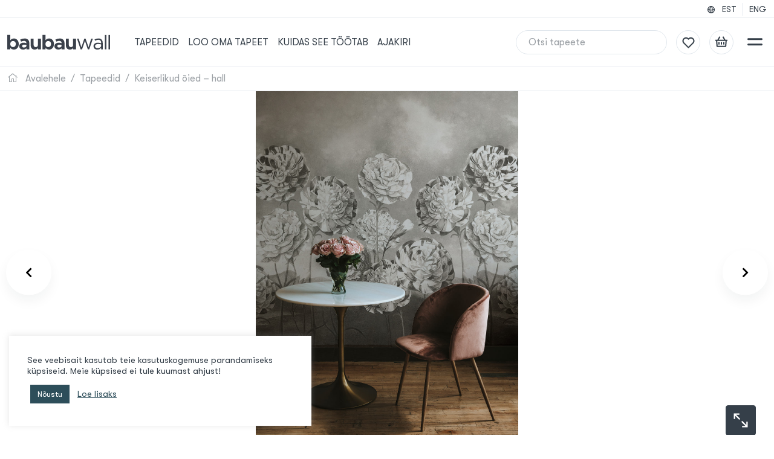

--- FILE ---
content_type: text/html; charset=UTF-8
request_url: https://baubauwall.com/et/toode/pilttapeet-keiserlikud-oied-hall/
body_size: 28943
content:
<!doctype html>
<html lang="en">
  <head>

    <!-- Meta -->
    <meta charset="utf-8">
    <meta name="viewport" content="width=device-width, initial-scale=1, shrink-to-fit=no">
    <meta name="msapplication-TileColor" content="#ffffff">
    <meta name="theme-color" content="#ffffff">

    <!-- Favicon -->
    <link rel="apple-touch-icon" sizes="120x120" href="https://baubauwall.com/wp-content/themes/baubau/assets/images/favicon/apple-touch-icon.png">
    <link rel="icon" type="image/png" sizes="32x32" href="https://baubauwall.com/wp-content/themes/baubau/assets/images/favicon/favicon-32x32.png">
    <link rel="icon" type="image/png" sizes="16x16" href="https://baubauwall.com/wp-content/themes/baubau/assets/images/favicon/favicon-16x16.png">
    <link rel="manifest" href="https://baubauwall.com/wp-content/themes/baubau/assets/images/favicon/site.webmanifest">
    <link rel="mask-icon" href="https://baubauwall.com/wp-content/themes/baubau/assets/images/favicon/safari-pinned-tab.svg" color="#2D4E5A">

    <!-- Scripts -->
    <meta name="p:domain_verify" content="3a7967fd75b4b1c4e9b7c265b9247d8b"/>
<!-- Global site tag (gtag.js) - Google Analytics -->
<script async src="https://www.googletagmanager.com/gtag/js?id=G-KK13R9SNTF"></script>
<script>
  window.dataLayer = window.dataLayer || [];
  function gtag(){dataLayer.push(arguments);}
  gtag('js', new Date());
  gtag('config', 'G-KK13R9SNTF');
</script>
<meta name="facebook-domain-verification" content="jxcx896yo2lz87f6k2w5uhiprqy0mi" />
<!-- Google Tag Manager -->
<script>(function(w,d,s,l,i){w[l]=w[l]||[];w[l].push({'gtm.start':
new Date().getTime(),event:'gtm.js'});var f=d.getElementsByTagName(s)[0],
j=d.createElement(s),dl=l!='dataLayer'?'&l='+l:'';j.async=true;j.src=
'https://www.googletagmanager.com/gtm.js?id='+i+dl;f.parentNode.insertBefore(j,f);
})(window,document,'script','dataLayer','GTM-5L3BM7G');</script>
<!-- End Google Tag Manager -->
    <!-- Styles -->
    <link href="https://cdn.jsdelivr.net/npm/bootstrap@5.1.3/dist/css/bootstrap.min.css" rel="stylesheet"
      integrity="sha384-1BmE4kWBq78iYhFldvKuhfTAU6auU8tT94WrHftjDbrCEXSU1oBoqyl2QvZ6jIW3" crossorigin="anonymous"
      media="screen, print">
    <link rel="stylesheet"
      href="https://cdn.jsdelivr.net/npm/bootstrap-select@1.14.0-beta2/dist/css/bootstrap-select.min.css"
      media="screen, print">
    <link rel="stylesheet" href="https://cdnjs.cloudflare.com/ajax/libs/tiny-slider/2.9.4/tiny-slider.css"
      media="screen, print">
    <link rel="stylesheet" href="https://cdnjs.cloudflare.com/ajax/libs/baguettebox.js/1.11.1/baguetteBox.min.css"
      media="screen, print">
    <link rel="stylesheet" type="text/css"
      href="https://baubauwall.com/wp-content/themes/baubau/assets/modules/fontawesome/css/all.css?version=1.0.0"
      media="screen, print">
    <link rel="stylesheet" href="https://baubauwall.com/wp-content/themes/baubau/assets/scss/main.css?version=1.6.5"
      media="screen, print"/>


    <title>Keiserlikud õied - hall - pilttapeet vintage illustratsioonist</title>

    <meta name='robots' content='index, follow, max-image-preview:large, max-snippet:-1, max-video-preview:-1' />
	<style>img:is([sizes="auto" i], [sizes^="auto," i]) { contain-intrinsic-size: 3000px 1500px }</style>
	<script>window._wca = window._wca || [];</script>

	<!-- This site is optimized with the Yoast SEO plugin v25.9 - https://yoast.com/wordpress/plugins/seo/ -->
	<meta name="description" content="Maksimalistlik ja salapärane pilttapeet täis ilu ja nelke. Lopsakas maksimalistlik disain. Sinu seina suuruses tapeedid. Eesti disain" />
	<link rel="canonical" href="https://baubauwall.com/et/toode/pilttapeet-keiserlikud-oied-hall/" />
	<meta property="og:locale" content="et_EE" />
	<meta property="og:type" content="article" />
	<meta property="og:title" content="BAUBAUWALL TAPEEDID" />
	<meta property="og:description" content="Keiserlikud õied - hall" />
	<meta property="og:url" content="https://baubauwall.com/et/toode/pilttapeet-keiserlikud-oied-hall/" />
	<meta property="og:site_name" content="BAUBAUWALL TAPEEDID" />
	<meta property="article:modified_time" content="2024-06-27T12:11:15+00:00" />
	<meta property="og:image" content="https://baubauwall.com/wp-content/uploads/2024/06/51200403_FloralCoronation-grey_Baubauwall_Wall_Mural_room1.jpg" />
	<meta property="og:image:width" content="1159" />
	<meta property="og:image:height" content="1600" />
	<meta property="og:image:type" content="image/jpeg" />
	<meta name="twitter:card" content="summary_large_image" />
	<meta name="twitter:label1" content="Est. reading time" />
	<meta name="twitter:data1" content="1 minut" />
	<script type="application/ld+json" class="yoast-schema-graph">{"@context":"https://schema.org","@graph":[{"@type":"WebPage","@id":"https://baubauwall.com/et/toode/pilttapeet-keiserlikud-oied-hall/","url":"https://baubauwall.com/et/toode/pilttapeet-keiserlikud-oied-hall/","name":"Keiserlikud õied - hall - pilttapeet vintage illustratsioonist","isPartOf":{"@id":"https://baubauwall.com/et/#website"},"primaryImageOfPage":{"@id":"https://baubauwall.com/et/toode/pilttapeet-keiserlikud-oied-hall/#primaryimage"},"image":{"@id":"https://baubauwall.com/et/toode/pilttapeet-keiserlikud-oied-hall/#primaryimage"},"thumbnailUrl":"https://baubauwall.com/wp-content/uploads/2024/06/51200403_FloralCoronation-grey_Baubauwall_Wall_Mural_room1.jpg","datePublished":"2024-06-26T13:21:46+00:00","dateModified":"2024-06-27T12:11:15+00:00","description":"Maksimalistlik ja salapärane pilttapeet täis ilu ja nelke. Lopsakas maksimalistlik disain. Sinu seina suuruses tapeedid. Eesti disain","breadcrumb":{"@id":"https://baubauwall.com/et/toode/pilttapeet-keiserlikud-oied-hall/#breadcrumb"},"inLanguage":"et","potentialAction":[{"@type":"ReadAction","target":["https://baubauwall.com/et/toode/pilttapeet-keiserlikud-oied-hall/"]}]},{"@type":"ImageObject","inLanguage":"et","@id":"https://baubauwall.com/et/toode/pilttapeet-keiserlikud-oied-hall/#primaryimage","url":"https://baubauwall.com/wp-content/uploads/2024/06/51200403_FloralCoronation-grey_Baubauwall_Wall_Mural_room1.jpg","contentUrl":"https://baubauwall.com/wp-content/uploads/2024/06/51200403_FloralCoronation-grey_Baubauwall_Wall_Mural_room1.jpg","width":1159,"height":1600,"caption":"Historic vintage design brought onto wall mural design."},{"@type":"BreadcrumbList","@id":"https://baubauwall.com/et/toode/pilttapeet-keiserlikud-oied-hall/#breadcrumb","itemListElement":[{"@type":"ListItem","position":1,"name":"Koju","item":"https://baubauwall.com/et/"},{"@type":"ListItem","position":2,"name":"Tapeedid","item":"https://baubauwall.com/et/tapeedid/"},{"@type":"ListItem","position":3,"name":"Keiserlikud õied &#8211; hall"}]},{"@type":"WebSite","@id":"https://baubauwall.com/et/#website","url":"https://baubauwall.com/et/","name":"BAUBAUWALL TAPEEDID","description":"Valmis paanides tapeet Eestist!","potentialAction":[{"@type":"SearchAction","target":{"@type":"EntryPoint","urlTemplate":"https://baubauwall.com/et/?s={search_term_string}"},"query-input":{"@type":"PropertyValueSpecification","valueRequired":true,"valueName":"search_term_string"}}],"inLanguage":"et"}]}</script>
	<!-- / Yoast SEO plugin. -->


<link rel='dns-prefetch' href='//code.jquery.com' />
<link rel='dns-prefetch' href='//cdn.jsdelivr.net' />
<link rel='dns-prefetch' href='//cdnjs.cloudflare.com' />
<link rel='dns-prefetch' href='//unpkg.com' />
<link rel='dns-prefetch' href='//www.googletagmanager.com' />
<link rel='dns-prefetch' href='//widget.trustpilot.com' />
<link rel='dns-prefetch' href='//assets.pinterest.com' />
<link rel='dns-prefetch' href='//stats.wp.com' />
<link rel='preconnect' href='//c0.wp.com' />
<link rel="alternate" type="application/rss+xml" title="BAUBAUWALL TAPEEDID &raquo; Keiserlikud õied &#8211; hall Kommentaaride RSS" href="https://baubauwall.com/et/toode/pilttapeet-keiserlikud-oied-hall/feed/" />
<script type="text/javascript">
/* <![CDATA[ */
window._wpemojiSettings = {"baseUrl":"https:\/\/s.w.org\/images\/core\/emoji\/16.0.1\/72x72\/","ext":".png","svgUrl":"https:\/\/s.w.org\/images\/core\/emoji\/16.0.1\/svg\/","svgExt":".svg","source":{"concatemoji":"https:\/\/baubauwall.com\/wp-includes\/js\/wp-emoji-release.min.js?ver=6.8.2"}};
/*! This file is auto-generated */
!function(s,n){var o,i,e;function c(e){try{var t={supportTests:e,timestamp:(new Date).valueOf()};sessionStorage.setItem(o,JSON.stringify(t))}catch(e){}}function p(e,t,n){e.clearRect(0,0,e.canvas.width,e.canvas.height),e.fillText(t,0,0);var t=new Uint32Array(e.getImageData(0,0,e.canvas.width,e.canvas.height).data),a=(e.clearRect(0,0,e.canvas.width,e.canvas.height),e.fillText(n,0,0),new Uint32Array(e.getImageData(0,0,e.canvas.width,e.canvas.height).data));return t.every(function(e,t){return e===a[t]})}function u(e,t){e.clearRect(0,0,e.canvas.width,e.canvas.height),e.fillText(t,0,0);for(var n=e.getImageData(16,16,1,1),a=0;a<n.data.length;a++)if(0!==n.data[a])return!1;return!0}function f(e,t,n,a){switch(t){case"flag":return n(e,"\ud83c\udff3\ufe0f\u200d\u26a7\ufe0f","\ud83c\udff3\ufe0f\u200b\u26a7\ufe0f")?!1:!n(e,"\ud83c\udde8\ud83c\uddf6","\ud83c\udde8\u200b\ud83c\uddf6")&&!n(e,"\ud83c\udff4\udb40\udc67\udb40\udc62\udb40\udc65\udb40\udc6e\udb40\udc67\udb40\udc7f","\ud83c\udff4\u200b\udb40\udc67\u200b\udb40\udc62\u200b\udb40\udc65\u200b\udb40\udc6e\u200b\udb40\udc67\u200b\udb40\udc7f");case"emoji":return!a(e,"\ud83e\udedf")}return!1}function g(e,t,n,a){var r="undefined"!=typeof WorkerGlobalScope&&self instanceof WorkerGlobalScope?new OffscreenCanvas(300,150):s.createElement("canvas"),o=r.getContext("2d",{willReadFrequently:!0}),i=(o.textBaseline="top",o.font="600 32px Arial",{});return e.forEach(function(e){i[e]=t(o,e,n,a)}),i}function t(e){var t=s.createElement("script");t.src=e,t.defer=!0,s.head.appendChild(t)}"undefined"!=typeof Promise&&(o="wpEmojiSettingsSupports",i=["flag","emoji"],n.supports={everything:!0,everythingExceptFlag:!0},e=new Promise(function(e){s.addEventListener("DOMContentLoaded",e,{once:!0})}),new Promise(function(t){var n=function(){try{var e=JSON.parse(sessionStorage.getItem(o));if("object"==typeof e&&"number"==typeof e.timestamp&&(new Date).valueOf()<e.timestamp+604800&&"object"==typeof e.supportTests)return e.supportTests}catch(e){}return null}();if(!n){if("undefined"!=typeof Worker&&"undefined"!=typeof OffscreenCanvas&&"undefined"!=typeof URL&&URL.createObjectURL&&"undefined"!=typeof Blob)try{var e="postMessage("+g.toString()+"("+[JSON.stringify(i),f.toString(),p.toString(),u.toString()].join(",")+"));",a=new Blob([e],{type:"text/javascript"}),r=new Worker(URL.createObjectURL(a),{name:"wpTestEmojiSupports"});return void(r.onmessage=function(e){c(n=e.data),r.terminate(),t(n)})}catch(e){}c(n=g(i,f,p,u))}t(n)}).then(function(e){for(var t in e)n.supports[t]=e[t],n.supports.everything=n.supports.everything&&n.supports[t],"flag"!==t&&(n.supports.everythingExceptFlag=n.supports.everythingExceptFlag&&n.supports[t]);n.supports.everythingExceptFlag=n.supports.everythingExceptFlag&&!n.supports.flag,n.DOMReady=!1,n.readyCallback=function(){n.DOMReady=!0}}).then(function(){return e}).then(function(){var e;n.supports.everything||(n.readyCallback(),(e=n.source||{}).concatemoji?t(e.concatemoji):e.wpemoji&&e.twemoji&&(t(e.twemoji),t(e.wpemoji)))}))}((window,document),window._wpemojiSettings);
/* ]]> */
</script>
<link rel='stylesheet' id='cropper-css' href='https://cdnjs.cloudflare.com/ajax/libs/cropperjs/1.5.12/cropper.min.css?ver=6.8.2' type='text/css' media='screen, print' />
<style id='wp-emoji-styles-inline-css' type='text/css'>

	img.wp-smiley, img.emoji {
		display: inline !important;
		border: none !important;
		box-shadow: none !important;
		height: 1em !important;
		width: 1em !important;
		margin: 0 0.07em !important;
		vertical-align: -0.1em !important;
		background: none !important;
		padding: 0 !important;
	}
</style>
<link rel='stylesheet' id='wp-block-library-css' href='https://c0.wp.com/c/6.8.2/wp-includes/css/dist/block-library/style.min.css' type='text/css' media='all' />
<style id='classic-theme-styles-inline-css' type='text/css'>
/*! This file is auto-generated */
.wp-block-button__link{color:#fff;background-color:#32373c;border-radius:9999px;box-shadow:none;text-decoration:none;padding:calc(.667em + 2px) calc(1.333em + 2px);font-size:1.125em}.wp-block-file__button{background:#32373c;color:#fff;text-decoration:none}
</style>
<link rel='stylesheet' id='wp-components-css' href='https://c0.wp.com/c/6.8.2/wp-includes/css/dist/components/style.min.css' type='text/css' media='all' />
<link rel='stylesheet' id='wp-preferences-css' href='https://c0.wp.com/c/6.8.2/wp-includes/css/dist/preferences/style.min.css' type='text/css' media='all' />
<link rel='stylesheet' id='wp-block-editor-css' href='https://c0.wp.com/c/6.8.2/wp-includes/css/dist/block-editor/style.min.css' type='text/css' media='all' />
<link rel='stylesheet' id='popup-maker-block-library-style-css' href='https://baubauwall.com/wp-content/plugins/popup-maker/dist/packages/block-library-style.css?ver=dbea705cfafe089d65f1' type='text/css' media='all' />
<link rel='stylesheet' id='mediaelement-css' href='https://c0.wp.com/c/6.8.2/wp-includes/js/mediaelement/mediaelementplayer-legacy.min.css' type='text/css' media='all' />
<link rel='stylesheet' id='wp-mediaelement-css' href='https://c0.wp.com/c/6.8.2/wp-includes/js/mediaelement/wp-mediaelement.min.css' type='text/css' media='all' />
<style id='jetpack-sharing-buttons-style-inline-css' type='text/css'>
.jetpack-sharing-buttons__services-list{display:flex;flex-direction:row;flex-wrap:wrap;gap:0;list-style-type:none;margin:5px;padding:0}.jetpack-sharing-buttons__services-list.has-small-icon-size{font-size:12px}.jetpack-sharing-buttons__services-list.has-normal-icon-size{font-size:16px}.jetpack-sharing-buttons__services-list.has-large-icon-size{font-size:24px}.jetpack-sharing-buttons__services-list.has-huge-icon-size{font-size:36px}@media print{.jetpack-sharing-buttons__services-list{display:none!important}}.editor-styles-wrapper .wp-block-jetpack-sharing-buttons{gap:0;padding-inline-start:0}ul.jetpack-sharing-buttons__services-list.has-background{padding:1.25em 2.375em}
</style>
<style id='global-styles-inline-css' type='text/css'>
:root{--wp--preset--aspect-ratio--square: 1;--wp--preset--aspect-ratio--4-3: 4/3;--wp--preset--aspect-ratio--3-4: 3/4;--wp--preset--aspect-ratio--3-2: 3/2;--wp--preset--aspect-ratio--2-3: 2/3;--wp--preset--aspect-ratio--16-9: 16/9;--wp--preset--aspect-ratio--9-16: 9/16;--wp--preset--color--black: #000000;--wp--preset--color--cyan-bluish-gray: #abb8c3;--wp--preset--color--white: #ffffff;--wp--preset--color--pale-pink: #f78da7;--wp--preset--color--vivid-red: #cf2e2e;--wp--preset--color--luminous-vivid-orange: #ff6900;--wp--preset--color--luminous-vivid-amber: #fcb900;--wp--preset--color--light-green-cyan: #7bdcb5;--wp--preset--color--vivid-green-cyan: #00d084;--wp--preset--color--pale-cyan-blue: #8ed1fc;--wp--preset--color--vivid-cyan-blue: #0693e3;--wp--preset--color--vivid-purple: #9b51e0;--wp--preset--gradient--vivid-cyan-blue-to-vivid-purple: linear-gradient(135deg,rgba(6,147,227,1) 0%,rgb(155,81,224) 100%);--wp--preset--gradient--light-green-cyan-to-vivid-green-cyan: linear-gradient(135deg,rgb(122,220,180) 0%,rgb(0,208,130) 100%);--wp--preset--gradient--luminous-vivid-amber-to-luminous-vivid-orange: linear-gradient(135deg,rgba(252,185,0,1) 0%,rgba(255,105,0,1) 100%);--wp--preset--gradient--luminous-vivid-orange-to-vivid-red: linear-gradient(135deg,rgba(255,105,0,1) 0%,rgb(207,46,46) 100%);--wp--preset--gradient--very-light-gray-to-cyan-bluish-gray: linear-gradient(135deg,rgb(238,238,238) 0%,rgb(169,184,195) 100%);--wp--preset--gradient--cool-to-warm-spectrum: linear-gradient(135deg,rgb(74,234,220) 0%,rgb(151,120,209) 20%,rgb(207,42,186) 40%,rgb(238,44,130) 60%,rgb(251,105,98) 80%,rgb(254,248,76) 100%);--wp--preset--gradient--blush-light-purple: linear-gradient(135deg,rgb(255,206,236) 0%,rgb(152,150,240) 100%);--wp--preset--gradient--blush-bordeaux: linear-gradient(135deg,rgb(254,205,165) 0%,rgb(254,45,45) 50%,rgb(107,0,62) 100%);--wp--preset--gradient--luminous-dusk: linear-gradient(135deg,rgb(255,203,112) 0%,rgb(199,81,192) 50%,rgb(65,88,208) 100%);--wp--preset--gradient--pale-ocean: linear-gradient(135deg,rgb(255,245,203) 0%,rgb(182,227,212) 50%,rgb(51,167,181) 100%);--wp--preset--gradient--electric-grass: linear-gradient(135deg,rgb(202,248,128) 0%,rgb(113,206,126) 100%);--wp--preset--gradient--midnight: linear-gradient(135deg,rgb(2,3,129) 0%,rgb(40,116,252) 100%);--wp--preset--font-size--small: 13px;--wp--preset--font-size--medium: 20px;--wp--preset--font-size--large: 36px;--wp--preset--font-size--x-large: 42px;--wp--preset--spacing--20: 0.44rem;--wp--preset--spacing--30: 0.67rem;--wp--preset--spacing--40: 1rem;--wp--preset--spacing--50: 1.5rem;--wp--preset--spacing--60: 2.25rem;--wp--preset--spacing--70: 3.38rem;--wp--preset--spacing--80: 5.06rem;--wp--preset--shadow--natural: 6px 6px 9px rgba(0, 0, 0, 0.2);--wp--preset--shadow--deep: 12px 12px 50px rgba(0, 0, 0, 0.4);--wp--preset--shadow--sharp: 6px 6px 0px rgba(0, 0, 0, 0.2);--wp--preset--shadow--outlined: 6px 6px 0px -3px rgba(255, 255, 255, 1), 6px 6px rgba(0, 0, 0, 1);--wp--preset--shadow--crisp: 6px 6px 0px rgba(0, 0, 0, 1);}:where(.is-layout-flex){gap: 0.5em;}:where(.is-layout-grid){gap: 0.5em;}body .is-layout-flex{display: flex;}.is-layout-flex{flex-wrap: wrap;align-items: center;}.is-layout-flex > :is(*, div){margin: 0;}body .is-layout-grid{display: grid;}.is-layout-grid > :is(*, div){margin: 0;}:where(.wp-block-columns.is-layout-flex){gap: 2em;}:where(.wp-block-columns.is-layout-grid){gap: 2em;}:where(.wp-block-post-template.is-layout-flex){gap: 1.25em;}:where(.wp-block-post-template.is-layout-grid){gap: 1.25em;}.has-black-color{color: var(--wp--preset--color--black) !important;}.has-cyan-bluish-gray-color{color: var(--wp--preset--color--cyan-bluish-gray) !important;}.has-white-color{color: var(--wp--preset--color--white) !important;}.has-pale-pink-color{color: var(--wp--preset--color--pale-pink) !important;}.has-vivid-red-color{color: var(--wp--preset--color--vivid-red) !important;}.has-luminous-vivid-orange-color{color: var(--wp--preset--color--luminous-vivid-orange) !important;}.has-luminous-vivid-amber-color{color: var(--wp--preset--color--luminous-vivid-amber) !important;}.has-light-green-cyan-color{color: var(--wp--preset--color--light-green-cyan) !important;}.has-vivid-green-cyan-color{color: var(--wp--preset--color--vivid-green-cyan) !important;}.has-pale-cyan-blue-color{color: var(--wp--preset--color--pale-cyan-blue) !important;}.has-vivid-cyan-blue-color{color: var(--wp--preset--color--vivid-cyan-blue) !important;}.has-vivid-purple-color{color: var(--wp--preset--color--vivid-purple) !important;}.has-black-background-color{background-color: var(--wp--preset--color--black) !important;}.has-cyan-bluish-gray-background-color{background-color: var(--wp--preset--color--cyan-bluish-gray) !important;}.has-white-background-color{background-color: var(--wp--preset--color--white) !important;}.has-pale-pink-background-color{background-color: var(--wp--preset--color--pale-pink) !important;}.has-vivid-red-background-color{background-color: var(--wp--preset--color--vivid-red) !important;}.has-luminous-vivid-orange-background-color{background-color: var(--wp--preset--color--luminous-vivid-orange) !important;}.has-luminous-vivid-amber-background-color{background-color: var(--wp--preset--color--luminous-vivid-amber) !important;}.has-light-green-cyan-background-color{background-color: var(--wp--preset--color--light-green-cyan) !important;}.has-vivid-green-cyan-background-color{background-color: var(--wp--preset--color--vivid-green-cyan) !important;}.has-pale-cyan-blue-background-color{background-color: var(--wp--preset--color--pale-cyan-blue) !important;}.has-vivid-cyan-blue-background-color{background-color: var(--wp--preset--color--vivid-cyan-blue) !important;}.has-vivid-purple-background-color{background-color: var(--wp--preset--color--vivid-purple) !important;}.has-black-border-color{border-color: var(--wp--preset--color--black) !important;}.has-cyan-bluish-gray-border-color{border-color: var(--wp--preset--color--cyan-bluish-gray) !important;}.has-white-border-color{border-color: var(--wp--preset--color--white) !important;}.has-pale-pink-border-color{border-color: var(--wp--preset--color--pale-pink) !important;}.has-vivid-red-border-color{border-color: var(--wp--preset--color--vivid-red) !important;}.has-luminous-vivid-orange-border-color{border-color: var(--wp--preset--color--luminous-vivid-orange) !important;}.has-luminous-vivid-amber-border-color{border-color: var(--wp--preset--color--luminous-vivid-amber) !important;}.has-light-green-cyan-border-color{border-color: var(--wp--preset--color--light-green-cyan) !important;}.has-vivid-green-cyan-border-color{border-color: var(--wp--preset--color--vivid-green-cyan) !important;}.has-pale-cyan-blue-border-color{border-color: var(--wp--preset--color--pale-cyan-blue) !important;}.has-vivid-cyan-blue-border-color{border-color: var(--wp--preset--color--vivid-cyan-blue) !important;}.has-vivid-purple-border-color{border-color: var(--wp--preset--color--vivid-purple) !important;}.has-vivid-cyan-blue-to-vivid-purple-gradient-background{background: var(--wp--preset--gradient--vivid-cyan-blue-to-vivid-purple) !important;}.has-light-green-cyan-to-vivid-green-cyan-gradient-background{background: var(--wp--preset--gradient--light-green-cyan-to-vivid-green-cyan) !important;}.has-luminous-vivid-amber-to-luminous-vivid-orange-gradient-background{background: var(--wp--preset--gradient--luminous-vivid-amber-to-luminous-vivid-orange) !important;}.has-luminous-vivid-orange-to-vivid-red-gradient-background{background: var(--wp--preset--gradient--luminous-vivid-orange-to-vivid-red) !important;}.has-very-light-gray-to-cyan-bluish-gray-gradient-background{background: var(--wp--preset--gradient--very-light-gray-to-cyan-bluish-gray) !important;}.has-cool-to-warm-spectrum-gradient-background{background: var(--wp--preset--gradient--cool-to-warm-spectrum) !important;}.has-blush-light-purple-gradient-background{background: var(--wp--preset--gradient--blush-light-purple) !important;}.has-blush-bordeaux-gradient-background{background: var(--wp--preset--gradient--blush-bordeaux) !important;}.has-luminous-dusk-gradient-background{background: var(--wp--preset--gradient--luminous-dusk) !important;}.has-pale-ocean-gradient-background{background: var(--wp--preset--gradient--pale-ocean) !important;}.has-electric-grass-gradient-background{background: var(--wp--preset--gradient--electric-grass) !important;}.has-midnight-gradient-background{background: var(--wp--preset--gradient--midnight) !important;}.has-small-font-size{font-size: var(--wp--preset--font-size--small) !important;}.has-medium-font-size{font-size: var(--wp--preset--font-size--medium) !important;}.has-large-font-size{font-size: var(--wp--preset--font-size--large) !important;}.has-x-large-font-size{font-size: var(--wp--preset--font-size--x-large) !important;}
:where(.wp-block-post-template.is-layout-flex){gap: 1.25em;}:where(.wp-block-post-template.is-layout-grid){gap: 1.25em;}
:where(.wp-block-columns.is-layout-flex){gap: 2em;}:where(.wp-block-columns.is-layout-grid){gap: 2em;}
:root :where(.wp-block-pullquote){font-size: 1.5em;line-height: 1.6;}
</style>
<link rel='stylesheet' id='contact-form-7-css' href='https://baubauwall.com/wp-content/plugins/contact-form-7/includes/css/styles.css?ver=6.1.1' type='text/css' media='all' />
<link rel='stylesheet' id='cookie-law-info-css' href='https://baubauwall.com/wp-content/plugins/cookie-law-info/legacy/public/css/cookie-law-info-public.css?ver=3.3.5' type='text/css' media='all' />
<link rel='stylesheet' id='cookie-law-info-gdpr-css' href='https://baubauwall.com/wp-content/plugins/cookie-law-info/legacy/public/css/cookie-law-info-gdpr.css?ver=3.3.5' type='text/css' media='all' />
<link rel='stylesheet' id='woof-css' href='https://baubauwall.com/wp-content/plugins/woocommerce-products-filter/css/front.css?ver=2.2.6.4' type='text/css' media='all' />
<style id='woof-inline-css' type='text/css'>

.woof_products_top_panel li span, .woof_products_top_panel2 li span{background: url(https://baubauwall.com/wp-content/plugins/woocommerce-products-filter/img/delete.png);background-size: 14px 14px;background-repeat: no-repeat;background-position: right;}
.woof_edit_view{
                    display: none;
                }

</style>
<link rel='stylesheet' id='chosen-drop-down-css' href='https://baubauwall.com/wp-content/plugins/woocommerce-products-filter/js/chosen/chosen.min.css?ver=2.2.6.4' type='text/css' media='all' />
<link rel='stylesheet' id='photoswipe-css' href='https://c0.wp.com/p/woocommerce/10.1.2/assets/css/photoswipe/photoswipe.min.css' type='text/css' media='all' />
<link rel='stylesheet' id='photoswipe-default-skin-css' href='https://c0.wp.com/p/woocommerce/10.1.2/assets/css/photoswipe/default-skin/default-skin.min.css' type='text/css' media='all' />
<link rel='stylesheet' id='woocommerce-layout-css' href='https://c0.wp.com/p/woocommerce/10.1.2/assets/css/woocommerce-layout.css' type='text/css' media='all' />
<style id='woocommerce-layout-inline-css' type='text/css'>

	.infinite-scroll .woocommerce-pagination {
		display: none;
	}
</style>
<link rel='stylesheet' id='woocommerce-smallscreen-css' href='https://c0.wp.com/p/woocommerce/10.1.2/assets/css/woocommerce-smallscreen.css' type='text/css' media='only screen and (max-width: 768px)' />
<link rel='stylesheet' id='woocommerce-general-css' href='https://c0.wp.com/p/woocommerce/10.1.2/assets/css/woocommerce.css' type='text/css' media='all' />
<style id='woocommerce-inline-inline-css' type='text/css'>
.woocommerce form .form-row .required { visibility: visible; }
</style>
<link rel='stylesheet' id='aws-pro-style-css' href='https://baubauwall.com/wp-content/plugins/advanced-woo-search-pro/assets/css/common.min.css?ver=pro3.44' type='text/css' media='all' />
<link rel='stylesheet' id='montonio-style-css' href='https://baubauwall.com/wp-content/plugins/montonio-for-woocommerce/assets/css/montonio-style.css?ver=9.1.0' type='text/css' media='all' />
<link rel='stylesheet' id='pinterest-for-woocommerce-pins-css' href='//baubauwall.com/wp-content/plugins/pinterest-for-woocommerce/assets/css/frontend/pinterest-for-woocommerce-pins.min.css?ver=1.4.21' type='text/css' media='all' />
<link rel='stylesheet' id='brands-styles-css' href='https://c0.wp.com/p/woocommerce/10.1.2/assets/css/brands.css' type='text/css' media='all' />
<script type="text/javascript" id="woocommerce-google-analytics-integration-gtag-js-after">
/* <![CDATA[ */
/* Google Analytics for WooCommerce (gtag.js) */
					window.dataLayer = window.dataLayer || [];
					function gtag(){dataLayer.push(arguments);}
					// Set up default consent state.
					for ( const mode of [{"analytics_storage":"denied","ad_storage":"denied","ad_user_data":"denied","ad_personalization":"denied","region":["AT","BE","BG","HR","CY","CZ","DK","EE","FI","FR","DE","GR","HU","IS","IE","IT","LV","LI","LT","LU","MT","NL","NO","PL","PT","RO","SK","SI","ES","SE","GB","CH"]}] || [] ) {
						gtag( "consent", "default", { "wait_for_update": 500, ...mode } );
					}
					gtag("js", new Date());
					gtag("set", "developer_id.dOGY3NW", true);
					gtag("config", "G-KK13R9SNTF", {"track_404":true,"allow_google_signals":true,"logged_in":false,"linker":{"domains":[],"allow_incoming":false},"custom_map":{"dimension1":"logged_in"}});
/* ]]> */
</script>
<script type="text/javascript" id="wpml-cookie-js-extra">
/* <![CDATA[ */
var wpml_cookies = {"wp-wpml_current_language":{"value":"et","expires":1,"path":"\/"}};
var wpml_cookies = {"wp-wpml_current_language":{"value":"et","expires":1,"path":"\/"}};
/* ]]> */
</script>
<script type="text/javascript" src="https://baubauwall.com/wp-content/plugins/sitepress-multilingual-cms/res/js/cookies/language-cookie.js?ver=481990" id="wpml-cookie-js" defer="defer" data-wp-strategy="defer"></script>
<script type="text/javascript" src="https://code.jquery.com/jquery-3.5.1.min.js?ver=6.8.2" id="jquery-js" data-wp-strategy="defer"></script>
<script type="text/javascript" src="https://cdn.jsdelivr.net/npm/@popperjs/core@2.10.2/dist/umd/popper.min.js?ver=6.8.2" id="popper-js" defer="defer" data-wp-strategy="defer"></script>
<script type="text/javascript" src="https://cdn.jsdelivr.net/npm/bootstrap@5.1.3/dist/js/bootstrap.min.js?ver=6.8.2" id="bootstrap-js" defer="defer" data-wp-strategy="defer"></script>
<script type="text/javascript" src="https://cdn.jsdelivr.net/npm/bootstrap-select@1.14.0-beta2/dist/js/bootstrap-select.min.js?ver=6.8.2" id="bootstrap-select-js" defer="defer" data-wp-strategy="defer"></script>
<script type="text/javascript" src="https://cdn.jsdelivr.net/npm/js-cookie@3.0.1/dist/js.cookie.min.js?ver=6.8.2" id="js-cookie-js" defer="defer" data-wp-strategy="defer"></script>
<script type="text/javascript" src="https://baubauwall.com/wp-content/themes/baubau/assets/js/header.js?ver=1.0.0" id="header-js" defer="defer" data-wp-strategy="defer"></script>
<script type="text/javascript" src="https://baubauwall.com/wp-content/themes/baubau/assets/js/wishlist.js?ver=1.0.2" id="wishlist-js" defer="defer" data-wp-strategy="defer"></script>
<script type="text/javascript" src="https://baubauwall.com/wp-content/themes/baubau/assets/js/main.js?ver=1.0.0" id="main-js" defer="defer" data-wp-strategy="defer"></script>
<script type="text/javascript" src="https://cdnjs.cloudflare.com/ajax/libs/tiny-slider/2.9.2/min/tiny-slider.js?ver=6.8.2" id="tiny-slider-js" defer="defer" data-wp-strategy="defer"></script>
<script type="text/javascript" src="https://cdnjs.cloudflare.com/ajax/libs/baguettebox.js/1.11.1/baguetteBox.min.js?ver=6.8.2" id="baguette-box-js" defer="defer" data-wp-strategy="defer"></script>
<script type="text/javascript" src="https://baubauwall.com/wp-content/themes/baubau/assets/js/carousels.js?ver=1.0.1" id="carousels-js" defer="defer" data-wp-strategy="defer"></script>
<script type="text/javascript" src="https://unpkg.com/dropzone@6.0.0-beta.1/dist/dropzone-min.js?ver=6.8.2" id="dropzone-js" defer="defer" data-wp-strategy="defer"></script>
<script type="text/javascript" src="https://cdnjs.cloudflare.com/ajax/libs/cropperjs/1.5.12/cropper.min.js?ver=6.8.2" id="cropperjs-js" defer="defer" data-wp-strategy="defer"></script>
<script type="text/javascript" src="https://cdnjs.cloudflare.com/ajax/libs/axios/0.25.0/axios.min.js?ver=6.8.2" id="axios-js" defer="defer" data-wp-strategy="defer"></script>
<script type="text/javascript" id="cropper.js-js-extra">
/* <![CDATA[ */
var cropperData = {"minOrderSizeM2":"Minimaalne tapeedi suurus on 1.5 m2","maxWidthCmPhotoWallpaperMural":"Maksimaalne tapeedi laius on 1000 cm (10 m)","maxHeightCmPhotoWallpaperMural":"Maksimaalne tapeedi k\u00f5rgus on 1000 cm (10 m)","maxWidthCmPattern":"Maksimaalne tapeedi laius on 5000 cm (50 m)","maxHeightCmPattern":"Maksimaalne tapeedi k\u00f5rgus on 5000 cm (50 m)","minOrderSizeFt2":"Minimaalne tapeedi suurus on 16.15 ft2!","maxWidthInPhotoWallpaperMural":"Maksimaalne tapeedi laius on 393 tolli","maxHeightInPhotoWallpaperMural":"Maksimaalne tapeedi k\u00f5rgus on 393 tolli","maxWidthInPattern":"Maksimaalne tapeedi laius on 1968 tolli","maxHeightInPattern":"Maksimaalne tapeedi k\u00f5rgus on 1968 tolli","maxWidthHeightCmPhotoWallpaperMural":"Maksimaalne tapeedi suurus on 1000 x 1000 cm (10 x 10 m)","maxWidthHeightInPhotoWallpaperMural":"Maksimaalne tapeedi suurus on 393 x 393 tolli","maxWidthHeightCmPattern":"Maksimaalne tapeedi suurus on 5000 x 5000 cm (50 x 50 m)","maxWidthHeightInPattern":"Maksimaalne tapeedi suurus on 1968 x 1968 tolli","cartUrl":"https:\/\/baubauwall.com\/et\/ostukorv\/","productId":"36735","price":"39","cropperType":"mural","thumbnailImage":"https:\/\/baubauwall.com\/wp-content\/uploads\/2024\/06\/51200403_FloralCoronation-grey_Baubauwall_Wall_Mural_cropper.png","uploadEndpoint":"https:\/\/cropper.baubauwall.com\/imageUpload.php","cropperEndpoint":"https:\/\/cropper.baubauwall.com\/imageCropper.php","renderEndpoint":"https:\/\/cropper.baubauwall.com\/imageRender.php"};
/* ]]> */
</script>
<script type="text/javascript" src="https://baubauwall.com/wp-content/themes/baubau/cropper.js?ver=1.6.6" id="cropper.js-js" defer="defer" data-wp-strategy="defer"></script>
<script type="text/javascript" id="cookie-law-info-js-extra">
/* <![CDATA[ */
var Cli_Data = {"nn_cookie_ids":[],"cookielist":[],"non_necessary_cookies":[],"ccpaEnabled":"","ccpaRegionBased":"","ccpaBarEnabled":"","strictlyEnabled":["necessary","obligatoire"],"ccpaType":"gdpr","js_blocking":"1","custom_integration":"","triggerDomRefresh":"","secure_cookies":""};
var cli_cookiebar_settings = {"animate_speed_hide":"500","animate_speed_show":"500","background":"#FFF","border":"#b1a6a6c2","border_on":"","button_1_button_colour":"#61a229","button_1_button_hover":"#4e8221","button_1_link_colour":"#fff","button_1_as_button":"1","button_1_new_win":"","button_2_button_colour":"#333","button_2_button_hover":"#292929","button_2_link_colour":"#2d4e5a","button_2_as_button":"","button_2_hidebar":"","button_3_button_colour":"#dedfe0","button_3_button_hover":"#b2b2b3","button_3_link_colour":"#333333","button_3_as_button":"1","button_3_new_win":"","button_4_button_colour":"#dedfe0","button_4_button_hover":"#b2b2b3","button_4_link_colour":"#333333","button_4_as_button":"1","button_7_button_colour":"#2d4e5a","button_7_button_hover":"#243e48","button_7_link_colour":"#fff","button_7_as_button":"1","button_7_new_win":"","font_family":"inherit","header_fix":"","notify_animate_hide":"1","notify_animate_show":"","notify_div_id":"#cookie-law-info-bar","notify_position_horizontal":"right","notify_position_vertical":"bottom","scroll_close":"","scroll_close_reload":"","accept_close_reload":"","reject_close_reload":"","showagain_tab":"","showagain_background":"#fff","showagain_border":"#000","showagain_div_id":"#cookie-law-info-again","showagain_x_position":"100px","text":"#333333","show_once_yn":"","show_once":"10000","logging_on":"","as_popup":"","popup_overlay":"1","bar_heading_text":"","cookie_bar_as":"widget","popup_showagain_position":"bottom-right","widget_position":"left"};
var log_object = {"ajax_url":"https:\/\/baubauwall.com\/wp-admin\/admin-ajax.php"};
/* ]]> */
</script>
<script type="text/javascript" src="https://baubauwall.com/wp-content/plugins/cookie-law-info/legacy/public/js/cookie-law-info-public.js?ver=3.3.5" id="cookie-law-info-js"></script>
<script type="text/javascript" id="tp-js-js-extra">
/* <![CDATA[ */
var trustpilot_settings = {"key":"bT3UOgJ1CJvxbo0f","TrustpilotScriptUrl":"https:\/\/invitejs.trustpilot.com\/tp.min.js","IntegrationAppUrl":"\/\/ecommscript-integrationapp.trustpilot.com","PreviewScriptUrl":"\/\/ecommplugins-scripts.trustpilot.com\/v2.1\/js\/preview.min.js","PreviewCssUrl":"\/\/ecommplugins-scripts.trustpilot.com\/v2.1\/css\/preview.min.css","PreviewWPCssUrl":"\/\/ecommplugins-scripts.trustpilot.com\/v2.1\/css\/preview_wp.css","WidgetScriptUrl":"\/\/widget.trustpilot.com\/bootstrap\/v5\/tp.widget.bootstrap.min.js"};
/* ]]> */
</script>
<script type="text/javascript" src="https://baubauwall.com/wp-content/plugins/trustpilot-reviews/review/assets/js/headerScript.min.js?ver=1.0&#039; async=&#039;async" id="tp-js-js"></script>
<script type="text/javascript" src="//widget.trustpilot.com/bootstrap/v5/tp.widget.bootstrap.min.js?ver=1.0&#039; async=&#039;async" id="widget-bootstrap-js"></script>
<script type="text/javascript" id="trustbox-js-extra">
/* <![CDATA[ */
var trustbox_settings = {"page":"product","sku":["51200403","TRUSTPILOT_SKU_VALUE_36735"],"name":"Keiserlikud \u00f5ied - hall"};
var trustpilot_trustbox_settings = {"trustboxes":[{"enabled":"enabled","snippet":"[base64]","customizations":"[base64]","defaults":"[base64]","page":"landing","position":"before","corner":"top: #{Y}px; left: #{X}px;","paddingx":"0","paddingy":"0","zindex":"1000","clear":"both","xpaths":"[base64]","sku":"TRUSTPILOT_SKU_VALUE_17455,51200113","name":"Troopiline flamingod\u017eungel - roosa","widgetName":"Review Collector","repeatable":false,"uuid":"8eebe87d-c8a4-e5fd-b398-da6b3d1c1c20","error":"Your selection is in a form, so it might be not consistent through different pages."}]};
/* ]]> */
</script>
<script type="text/javascript" src="https://baubauwall.com/wp-content/plugins/trustpilot-reviews/review/assets/js/trustBoxScript.min.js?ver=1.0&#039; async=&#039;async" id="trustbox-js"></script>
<script type="text/javascript" src="https://c0.wp.com/p/woocommerce/10.1.2/assets/js/jquery-blockui/jquery.blockUI.min.js" id="jquery-blockui-js" defer="defer" data-wp-strategy="defer"></script>
<script type="text/javascript" id="wc-add-to-cart-js-extra">
/* <![CDATA[ */
var wc_add_to_cart_params = {"ajax_url":"\/wp-admin\/admin-ajax.php?lang=et","wc_ajax_url":"\/et\/?wc-ajax=%%endpoint%%","i18n_view_cart":"Vaata ostukorvi","cart_url":"https:\/\/baubauwall.com\/et\/ostukorv\/","is_cart":"","cart_redirect_after_add":"no"};
/* ]]> */
</script>
<script type="text/javascript" src="https://c0.wp.com/p/woocommerce/10.1.2/assets/js/frontend/add-to-cart.min.js" id="wc-add-to-cart-js" defer="defer" data-wp-strategy="defer"></script>
<script type="text/javascript" src="https://c0.wp.com/p/woocommerce/10.1.2/assets/js/flexslider/jquery.flexslider.min.js" id="flexslider-js" defer="defer" data-wp-strategy="defer"></script>
<script type="text/javascript" src="https://c0.wp.com/p/woocommerce/10.1.2/assets/js/photoswipe/photoswipe.min.js" id="photoswipe-js" defer="defer" data-wp-strategy="defer"></script>
<script type="text/javascript" src="https://c0.wp.com/p/woocommerce/10.1.2/assets/js/photoswipe/photoswipe-ui-default.min.js" id="photoswipe-ui-default-js" defer="defer" data-wp-strategy="defer"></script>
<script type="text/javascript" id="wc-single-product-js-extra">
/* <![CDATA[ */
var wc_single_product_params = {"i18n_required_rating_text":"Palun vali hinnang","i18n_rating_options":["1 of 5 stars","2 of 5 stars","3 of 5 stars","4 of 5 stars","5 of 5 stars"],"i18n_product_gallery_trigger_text":"View full-screen image gallery","review_rating_required":"yes","flexslider":{"rtl":false,"animation":"slide","smoothHeight":true,"directionNav":false,"controlNav":"thumbnails","slideshow":false,"animationSpeed":500,"animationLoop":false,"allowOneSlide":false},"zoom_enabled":"","zoom_options":[],"photoswipe_enabled":"1","photoswipe_options":{"shareEl":false,"closeOnScroll":false,"history":false,"hideAnimationDuration":0,"showAnimationDuration":0},"flexslider_enabled":"1"};
/* ]]> */
</script>
<script type="text/javascript" src="https://c0.wp.com/p/woocommerce/10.1.2/assets/js/frontend/single-product.min.js" id="wc-single-product-js" defer="defer" data-wp-strategy="defer"></script>
<script type="text/javascript" id="woocommerce-js-extra">
/* <![CDATA[ */
var woocommerce_params = {"ajax_url":"\/wp-admin\/admin-ajax.php?lang=et","wc_ajax_url":"\/et\/?wc-ajax=%%endpoint%%","i18n_password_show":"Show password","i18n_password_hide":"Hide password"};
/* ]]> */
</script>
<script type="text/javascript" src="https://c0.wp.com/p/woocommerce/10.1.2/assets/js/frontend/woocommerce.min.js" id="woocommerce-js" defer="defer" data-wp-strategy="defer"></script>
<script type="text/javascript" id="news_load_more-js-extra">
/* <![CDATA[ */
var news_load_more_parameters = {"ajaxurl":"https:\/\/baubauwall.com\/wp-admin\/admin-ajax.php","posts":"{\"page\":0,\"post_type\":\"product\",\"error\":\"\",\"m\":\"\",\"p\":36735,\"post_parent\":\"\",\"subpost\":\"\",\"subpost_id\":\"\",\"attachment\":\"\",\"attachment_id\":0,\"pagename\":\"\",\"page_id\":\"\",\"second\":\"\",\"minute\":\"\",\"hour\":\"\",\"day\":0,\"monthnum\":0,\"year\":0,\"w\":0,\"category_name\":\"\",\"tag\":\"\",\"cat\":\"\",\"tag_id\":\"\",\"author\":\"\",\"author_name\":\"\",\"feed\":\"\",\"tb\":\"\",\"paged\":0,\"meta_key\":\"\",\"meta_value\":\"\",\"preview\":\"\",\"s\":\"\",\"sentence\":\"\",\"title\":\"\",\"fields\":\"all\",\"menu_order\":\"\",\"embed\":\"\",\"category__in\":[],\"category__not_in\":[],\"category__and\":[],\"post__in\":[],\"post__not_in\":[],\"post_name__in\":[],\"tag__in\":[],\"tag__not_in\":[],\"tag__and\":[],\"tag_slug__in\":[],\"tag_slug__and\":[],\"post_parent__in\":[],\"post_parent__not_in\":[],\"author__in\":[],\"author__not_in\":[],\"search_columns\":[],\"meta_query\":[],\"name\":\"\",\"ignore_sticky_posts\":false,\"suppress_filters\":false,\"cache_results\":true,\"update_post_term_cache\":true,\"update_menu_item_cache\":false,\"lazy_load_term_meta\":true,\"update_post_meta_cache\":true,\"posts_per_page\":21,\"nopaging\":false,\"comments_per_page\":\"50\",\"no_found_rows\":false,\"order\":\"DESC\",\"product\":\"pilttapeet-keiserlikud-oied-hall\"}","current_page":"1","max_page":"0","more_posts":"Laadi uudiseid","loading":"Laen uudiseid"};
/* ]]> */
</script>
<script type="text/javascript" src="https://baubauwall.com/wp-content/themes/baubau/assets/js/news-ajax-loader.js?ver=6.8.2" id="news_load_more-js" defer="defer" data-wp-strategy="defer"></script>
<script type="text/javascript" src="https://stats.wp.com/s-202603.js" id="woocommerce-analytics-js" defer="defer" data-wp-strategy="defer"></script>
<link rel="https://api.w.org/" href="https://baubauwall.com/et/wp-json/" /><link rel="alternate" title="JSON" type="application/json" href="https://baubauwall.com/et/wp-json/wp/v2/product/36735" /><link rel="EditURI" type="application/rsd+xml" title="RSD" href="https://baubauwall.com/xmlrpc.php?rsd" />
<meta name="generator" content="WordPress 6.8.2" />
<meta name="generator" content="WooCommerce 10.1.2" />
<link rel='shortlink' href='https://baubauwall.com/et/?p=36735' />
<link rel="alternate" title="oEmbed (JSON)" type="application/json+oembed" href="https://baubauwall.com/et/wp-json/oembed/1.0/embed?url=https%3A%2F%2Fbaubauwall.com%2Fet%2Ftoode%2Fpilttapeet-keiserlikud-oied-hall%2F" />
<link rel="alternate" title="oEmbed (XML)" type="text/xml+oembed" href="https://baubauwall.com/et/wp-json/oembed/1.0/embed?url=https%3A%2F%2Fbaubauwall.com%2Fet%2Ftoode%2Fpilttapeet-keiserlikud-oied-hall%2F&#038;format=xml" />
<meta name="generator" content="WPML ver:4.8.1 stt:1,15;" />
		<script type="text/javascript">
				(function(c,l,a,r,i,t,y){
					c[a]=c[a]||function(){(c[a].q=c[a].q||[]).push(arguments)};t=l.createElement(r);t.async=1;
					t.src="https://www.clarity.ms/tag/"+i+"?ref=wordpress";y=l.getElementsByTagName(r)[0];y.parentNode.insertBefore(t,y);
				})(window, document, "clarity", "script", "l8az90l967");
		</script>
			<style>img#wpstats{display:none}</style>
		<meta property="og:url" content="https://baubauwall.com/et/toode/pilttapeet-keiserlikud-oied-hall/" /><meta property="og:site_name" content="BAUBAUWALL TAPEEDID" /><meta property="og:type" content="og:product" /><meta property="og:title" content="Keiserlikud õied &#8211; hall" /><meta property="og:image" content="https://baubauwall.com/wp-content/uploads/2024/06/51200403_FloralCoronation-grey_Baubauwall_Wall_Mural_room1-742x1024.jpg" /><meta property="product:price:currency" content="EUR" /><meta property="product:price:amount" content="39" /><meta property="og:description" content="Hall, luksuslik pilttapeet hiigelsuurte nelkidega. Sa ju tead, et punane nelk tähendab - ma armastan sind kogu südamest! Valge nelk aga tähendab seda, et kõik on võimalik. Sellel efektsel mahedalt hallil pilttapeedil leiad hiigelsuured nelgid, just need lilled, mida peetakse Jumala õiteks.
See fakt ning armastus ja võimalused - nagu loodud tapeedile, mis võiks kaunistada hiilgavat interjööri. Pilttapeedi disain põhineb 19. saj botaanikaraamatu originaalillustratsioonil, autoriks Robert John Thornton. Tapeet võiks armuma panna kõik maksimalistliku stiili austajad, tuues draamat ning südikust magamistuppa, elutoa aktsentseinale või hoopis söögitoa seinale lugusid jutustama.



Miks osta tapeet siit? Tapeetimine pole kunagi nii lihtne olnud!




 	Eesti disain
 	Nummerdatud tapeedipaanid
 	Just nii pikad tapeedipaanid, kui on Sinu sein
 	Premium, matt fliistapeedi materjal
 	Mürgivabad trükivärvid, Greenguard sertifitseeritud
 	Keskkonnasõbralik, jäätmevaba tapeetimine
 	Tasuta tapeediliim
 	Tasuta transport ja kiire tarne 5 tööpäevaga

Loe lähemalt nutikatest, eritellimustööna valmivatest tapeetidest siit." /><meta property="og:availability" content="instock" /><!-- Google site verification - Google for WooCommerce -->
<meta name="google-site-verification" content="bQsMTyy7IKZg5UqfR4upt6udutq_r_UePE5FKEdnGps" />
	<noscript><style>.woocommerce-product-gallery{ opacity: 1 !important; }</style></noscript>
				<script  type="text/javascript">
				!function(f,b,e,v,n,t,s){if(f.fbq)return;n=f.fbq=function(){n.callMethod?
					n.callMethod.apply(n,arguments):n.queue.push(arguments)};if(!f._fbq)f._fbq=n;
					n.push=n;n.loaded=!0;n.version='2.0';n.queue=[];t=b.createElement(e);t.async=!0;
					t.src=v;s=b.getElementsByTagName(e)[0];s.parentNode.insertBefore(t,s)}(window,
					document,'script','https://connect.facebook.net/en_US/fbevents.js');
			</script>
			<!-- WooCommerce Facebook Integration Begin -->
			<script  type="text/javascript">

				fbq('init', '624528923034582', {}, {
    "agent": "woocommerce_7-10.1.2-3.5.7"
});

				document.addEventListener( 'DOMContentLoaded', function() {
					// Insert placeholder for events injected when a product is added to the cart through AJAX.
					document.body.insertAdjacentHTML( 'beforeend', '<div class=\"wc-facebook-pixel-event-placeholder\"></div>' );
				}, false );

			</script>
			<!-- WooCommerce Facebook Integration End -->
			<link rel="icon" href="https://baubauwall.com/wp-content/uploads/2022/03/cropped-Baubau_favicon-32x32.png" sizes="32x32" />
<link rel="icon" href="https://baubauwall.com/wp-content/uploads/2022/03/cropped-Baubau_favicon-192x192.png" sizes="192x192" />
<link rel="apple-touch-icon" href="https://baubauwall.com/wp-content/uploads/2022/03/cropped-Baubau_favicon-180x180.png" />
<meta name="msapplication-TileImage" content="https://baubauwall.com/wp-content/uploads/2022/03/cropped-Baubau_favicon-270x270.png" />
		<style type="text/css" id="wp-custom-css">
			.iti__selected-flag {
	background-color: transparent !important;
}
.iti.iti--allow-dropdown.iti--separate-dial-code.iti--show-flags {
	width: 100%;
}		</style>
		  </head>

  <body>
    <header>
        <nav id="topbar">
    <div class="container">
      <div class="row">
        <div class="col-md-12">
          <ul>
            <li>
              <img loading="lazy" src="https://baubauwall.com/wp-content/themes/baubau/assets/images/icons/globe.svg"
                alt="Vali keel">
            </li>
            <li>EST</li>
                          <li>
                <a href="https://baubauwall.com/product/panoramic-mural-wallpaper-floral-coronation-grey/">ENG</a>
              </li>
                      </ul>
        </div>
      </div>
    </div>
  </nav>

<nav id="navbar" class="navbar navbar-expand-lg ">
  <div class="container">
    <a class="navbar-brand order-1 " href="https://baubauwall.com/et/">
      <img loading="lazy" src="https://baubauwall.com/wp-content/themes/baubau/assets/images/branding/logo-horizontal.svg"
        alt="BAUBAUWALL TAPEEDID">
    </a>
    <div class="d-flex order-lg-3 order-2 ms-auto">
      <ul class="actions navbar-nav flex-row">
        <li class="nav-item d-xl-flex d-none">
          <div class="aws-container" data-id="1" data-url="/et/?wc-ajax=aws_action" data-siteurl="https://baubauwall.com/et/" data-lang="et" data-show-loader="false" data-show-more="false" data-ajax-search="false" data-show-page="true" data-show-clear="false" data-mobile-screen="false" data-buttons-order="1" data-target-blank="false" data-use-analytics="false" data-min-chars="1" data-filters="" data-init-filter="1" data-timeout="300" data-notfound="Sobivat tapeeti ei letud" data-more="Vaata kõiki tulemusi" data-is-mobile="false" data-page-id="36735" data-tax="" data-sku="SKU: " data-item-added="Item added" data-sale-badge="Sale!" ><form class="aws-search-form" action="https://baubauwall.com/et/" method="get" role="search" ><div class="aws-wrapper"><label class="aws-search-label" for="696ac144b1368">Otsi tapeete</label><input  type="search" name="s" id="696ac144b1368" value="" class="aws-search-field" placeholder="Otsi tapeete" autocomplete="off" /><input type="hidden" name="post_type" value="product"><input type="hidden" name="type_aws" value="true"><input type="hidden" name="aws_id" value="1"><input type="hidden" name="aws_filter" class="awsFilterHidden" value="1"><input type="hidden" name="lang" value="et"><div class="aws-search-clear"><span>×</span></div><div class="aws-loader"></div></div></form></div>        </li>
        <li class="nav-item d-xl-none d-flex">
        <button type="button" class="nav-link nav-focusable" data-bs-toggle="offcanvas" data-bs-target="#mobile-search">
            <span class="icon">
              <img loading="lazy" class="cart"
                src="https://baubauwall.com/wp-content/themes/baubau/assets/images/icons/search.svg"
                alt="Otsing">
            </span>
          </button>
        </li>
                  <li class="nav-item">
            <a class="nav-link nav-focusable " href="https://baubauwall.com/et/soovinimekiri/" id="nav-wishlist">
              <span class="icon">
                <span class="notification d-none">
                                  </span>
                <img loading="lazy" src="https://baubauwall.com/wp-content/themes/baubau/assets/images/icons/heart.svg"
                  alt="Unelmate tapeetide nimekiri">
              </span>
            </a>
          </li>
                <li class="nav-item">
          <a class="nav-link nav-focusable " href="https://baubauwall.com/et/ostukorv/">
            <span class="icon">
                            <img loading="lazy" class="cart"
                src="https://baubauwall.com/wp-content/themes/baubau/assets/images/icons/shopping-cart.svg"
                alt="Ostukorv">
            </span>
          </a>
        </li>
                  <li class="nav-item d-lg-flex d-none">
            <button type="button" class="nav-link nav-focusable" data-bs-toggle="offcanvas" data-bs-target="#header-offcanvas">
              <span class="icon border-0">
                <img loading="lazy" src="https://baubauwall.com/wp-content/themes/baubau/assets/images/icons/offcanvas.svg"
                  alt="Unelmate tapeetide nimekiri">
              </span>
            </button>
          </li>
              </ul>
    </div>
    <button class="navbar-toggler nav-focusable order-lg-3 order-3" data-bs-toggle="collapse" data-bs-target="#main-menu" aria-controls="main-menu" aria-expanded="false" aria-label="Open side menu">
      <i class="far fa-bars"></i>
    </button>
    <div class="collapse navbar-collapse order-lg-2 order-4" id="main-menu">
      <ul class="navbar-nav me-auto menu">
                        <li class="nav-item">
                  <a class="nav-link " aria-current="page" href="https://baubauwall.com/et/tapeedid/">Tapeedid</a>
                </li>
                              <li class="nav-item">
                  <a class="nav-link " aria-current="page" href="https://baubauwall.com/et/toode/loo-oma-tapeet/">Loo oma tapeet</a>
                </li>
                              <li class="nav-item">
                  <a class="nav-link " aria-current="page" href="https://baubauwall.com/et/kuidas-see-tootab/">KUIDAS SEE TÖÖTAB</a>
                </li>
                              <li class="nav-item">
                  <a class="nav-link " aria-current="page" href="https://baubauwall.com/et/ajakiri/">Ajakiri</a>
                </li>
                        <div class="d-lg-none d-block">
                                <li class="nav-item bb-nav-item">
                      <a class="nav-link " aria-current="page" href="https://baubauwall.com/et/faq/">KKK</a>
                    </li>
                                      <li class="nav-item bb-nav-item">
                      <a class="nav-link " aria-current="page" href="https://baubauwall.com/et/kohaletoimetamine/">KOHALETOIMETAMINE</a>
                    </li>
                                      <li class="nav-item bb-nav-item">
                      <a class="nav-link " aria-current="page" href="https://baubauwall.com/et/meist/">MEIST</a>
                    </li>
                                      <li class="nav-item bb-nav-item">
                      <a class="nav-link " aria-current="page" href="https://baubauwall.com/et/keskkonnasobralikud-tapeedid/">KESKKONNASÕBRALIKKUS</a>
                    </li>
                                      <li class="nav-item bb-nav-item">
                      <a class="nav-link " aria-current="page" href="https://baubauwall.com/et/tagastus/">TAGASTUSED</a>
                    </li>
                                      <li class="nav-item bb-nav-item">
                      <a class="nav-link " aria-current="page" href="https://baubauwall.com/et/kontakt/">KONTAKT</a>
                    </li>
                                      <li class="nav-item bb-nav-item">
                      <a class="nav-link " aria-current="page" href="https://baubauwall.com/et/ideed/let-the-homes-do-the-talking/">GALERII - tehtud tööd</a>
                    </li>
                            </div>
              </ul>
    </div>
  </div>
</nav>
<!-- Mobile top search offcanvas -->
<div class="offcanvas offcanvas-top" tabindex="-1" id="mobile-search">
  <div class="offcanvas-header">
    <h5>Otsi tapeete</h5>
    <button data-bs-dismiss="offcanvas" type="button" class="offcanvas-dismiss">
      <span class="icon">
        <img loading="lazy" src="https://baubauwall.com/wp-content/themes/baubau/assets/images/icons/close.svg"
          alt="Sule">
      </span>
    </button>
  </div>
  <div class="offcanvas-body">
    <h6>Sisesta toote nimi või võtmesõna</h6>
    <div class="aws-container" data-id="1" data-url="/et/?wc-ajax=aws_action" data-siteurl="https://baubauwall.com/et/" data-lang="et" data-show-loader="false" data-show-more="false" data-ajax-search="false" data-show-page="true" data-show-clear="false" data-mobile-screen="false" data-buttons-order="1" data-target-blank="false" data-use-analytics="false" data-min-chars="1" data-filters="" data-init-filter="1" data-timeout="300" data-notfound="Sobivat tapeeti ei letud" data-more="Vaata kõiki tulemusi" data-is-mobile="false" data-page-id="36735" data-tax="" data-sku="SKU: " data-item-added="Item added" data-sale-badge="Sale!" ><form class="aws-search-form" action="https://baubauwall.com/et/" method="get" role="search" ><div class="aws-wrapper"><label class="aws-search-label" for="696ac144b7a3c">Otsi tapeete</label><input  type="search" name="s" id="696ac144b7a3c" value="" class="aws-search-field" placeholder="Otsi tapeete" autocomplete="off" /><input type="hidden" name="post_type" value="product"><input type="hidden" name="type_aws" value="true"><input type="hidden" name="aws_id" value="1"><input type="hidden" name="aws_filter" class="awsFilterHidden" value="1"><input type="hidden" name="lang" value="et"><div class="aws-search-clear"><span>×</span></div><div class="aws-loader"></div></div></form></div>  </div>
</div>

<!-- Desktop sidemenu offcanvas -->
  <div class="offcanvas offcanvas-end d-lg-flex d-none" tabindex="-1" id="header-offcanvas">
    <div class="offcanvas-header">
      <h5>Muud leheküljed</h5>
      <button data-bs-dismiss="offcanvas" type="button" class="offcanvas-dismiss">
        <span class="icon">
          <img loading="lazy" src="https://baubauwall.com/wp-content/themes/baubau/assets/images/icons/close.svg"
            alt="Sule">
        </span>
      </button>
    </div>
    <div class="offcanvas-body">
      <ul class="navbar-nav me-auto menu">
                        <li class="nav-item">
                  <a class="nav-link " aria-current="page" href="https://baubauwall.com/et/faq/">KKK</a>
                </li>
                              <li class="nav-item">
                  <a class="nav-link " aria-current="page" href="https://baubauwall.com/et/kohaletoimetamine/">KOHALETOIMETAMINE</a>
                </li>
                              <li class="nav-item">
                  <a class="nav-link " aria-current="page" href="https://baubauwall.com/et/meist/">MEIST</a>
                </li>
                              <li class="nav-item">
                  <a class="nav-link " aria-current="page" href="https://baubauwall.com/et/keskkonnasobralikud-tapeedid/">KESKKONNASÕBRALIKKUS</a>
                </li>
                              <li class="nav-item">
                  <a class="nav-link " aria-current="page" href="https://baubauwall.com/et/tagastus/">TAGASTUSED</a>
                </li>
                              <li class="nav-item">
                  <a class="nav-link " aria-current="page" href="https://baubauwall.com/et/kontakt/">KONTAKT</a>
                </li>
                              <li class="nav-item">
                  <a class="nav-link " aria-current="page" href="https://baubauwall.com/et/ideed/let-the-homes-do-the-talking/">GALERII - tehtud tööd</a>
                </li>
                    </ul>
        <ul class="social-media-links">
          <li>
        <a href="https://www.facebook.com/baubauwall" target="_blank" rel="noopener noreferrer">
          <img loading="lazy" src="https://baubauwall.com/wp-content/themes/baubau/assets/images/icons/facebook.svg"
            alt="BAUBAUWALL TAPEEDID FACEBOOK">
        </a>
      </li>
          <li>
        <a href="https://www.instagram.com/baubauwall/" target="_blank" rel="noopener noreferrer">
          <img loading="lazy" src="https://baubauwall.com/wp-content/themes/baubau/assets/images/icons/instagram.svg"
            alt="BAUBAUWALL TAPEEDID INSTAGRAM">
        </a>
      </li>
      </ul>
    </div>
  </div>
    </header>
    <main>
      <section class="breadcrumb-bar mb-0">
    <div class="container py-2">
      <div class="row">
        <div class="col-md-12">
          <nav aria-label="breadcrumb" class="breadcrumb-banner">
            <ol class="breadcrumb mb-0">
              <li class="breadcrumb-item">
                <a href="https://baubauwall.com/et/">
                  <i class="fal fa-home me-2"></i>
                  Avalehele                </a>
                              </li>
                              <li class="breadcrumb-item">
                  <a href="https://baubauwall.com/et/tapeedid/">Tapeedid</a>
                </li>
                              <li class="breadcrumb-item">
                  <a href="https://baubauwall.com/et/toode/pilttapeet-keiserlikud-oied-hall/">Keiserlikud õied &#8211; hall</a>
                </li>
                          </ol>
          </nav>
        </div>
      </div>
    </div>
  </section>
  <article class="single-product product-36735">
    <section id="productGallerySection">
      <div class="container-fluid px-0">
        <div class="row g-0 mb-40">
          <div class="col-md-12 product-images">
            <div class="woocommerce-notices-wrapper"></div>  <div class="product-carousel__container">
    <div id="product-carousel">
              <div>
          <div class="position-relative">
            <img loading="lazy" class="featured-image" src="https://baubauwall.com/wp-content/uploads/2024/06/51200403_FloralCoronation-grey_Baubauwall_Wall_Mural_room1.jpg" alt="Keiserlikud õied &#8211; hall">
            <div class="lightbox-area position-absolute bottom-0 end-0">
              <a href="https://baubauwall.com/wp-content/uploads/2024/06/51200403_FloralCoronation-grey_Baubauwall_Wall_Mural_room1.jpg">
                <span>
                  <img loading="lazy" src="https://baubauwall.com/wp-content/themes/baubau/assets/images/icons/expand.svg"
                    alt="Keiserlikud õied &#8211; hall">
                </span>
              </a>
            </div>
          </div>
        </div>
              <div>
          <div class="position-relative">
            <img loading="lazy" class="featured-image" src="https://baubauwall.com/wp-content/uploads/2024/06/51200403_FloralCoronation-grey_Baubauwall_Wall_Mural_room2.jpg"
              alt="Keiserlikud õied &#8211; hall">
            <div class="lightbox-area position-absolute bottom-0 end-0">
              <a href="https://baubauwall.com/wp-content/uploads/2024/06/51200403_FloralCoronation-grey_Baubauwall_Wall_Mural_room2.jpg">
                <span>
                  <img
                    loading="lazy"
                    src="https://baubauwall.com/wp-content/themes/baubau/assets/images/icons/expand.svg"
                    alt="Keiserlikud õied &#8211; hall"
                  />
                </span>
              </a>
            </div>
          </div>
        </div>
              <div>
          <div class="position-relative">
            <img loading="lazy" class="featured-image" src="https://baubauwall.com/wp-content/uploads/2024/06/51200403_FloralCoronation-grey_Baubauwall_Wall_Mural_room3.jpg"
              alt="Keiserlikud õied &#8211; hall">
            <div class="lightbox-area position-absolute bottom-0 end-0">
              <a href="https://baubauwall.com/wp-content/uploads/2024/06/51200403_FloralCoronation-grey_Baubauwall_Wall_Mural_room3.jpg">
                <span>
                  <img
                    loading="lazy"
                    src="https://baubauwall.com/wp-content/themes/baubau/assets/images/icons/expand.svg"
                    alt="Keiserlikud õied &#8211; hall"
                  />
                </span>
              </a>
            </div>
          </div>
        </div>
              <div>
          <div class="position-relative">
            <img loading="lazy" class="featured-image" src="https://baubauwall.com/wp-content/uploads/2024/06/51200403_FloralCoronation-grey_Baubauwall_Wall_Mural_preview.jpg"
              alt="Keiserlikud õied &#8211; hall">
            <div class="lightbox-area position-absolute bottom-0 end-0">
              <a href="https://baubauwall.com/wp-content/uploads/2024/06/51200403_FloralCoronation-grey_Baubauwall_Wall_Mural_preview.jpg">
                <span>
                  <img
                    loading="lazy"
                    src="https://baubauwall.com/wp-content/themes/baubau/assets/images/icons/expand.svg"
                    alt="Keiserlikud õied &#8211; hall"
                  />
                </span>
              </a>
            </div>
          </div>
        </div>
              <div>
          <div class="position-relative">
            <img loading="lazy" class="featured-image" src="https://baubauwall.com/wp-content/uploads/2024/06/51200403_FloralCoronation-grey_Baubauwall_Wall_Mural_closeup.jpg"
              alt="Keiserlikud õied &#8211; hall">
            <div class="lightbox-area position-absolute bottom-0 end-0">
              <a href="https://baubauwall.com/wp-content/uploads/2024/06/51200403_FloralCoronation-grey_Baubauwall_Wall_Mural_closeup.jpg">
                <span>
                  <img
                    loading="lazy"
                    src="https://baubauwall.com/wp-content/themes/baubau/assets/images/icons/expand.svg"
                    alt="Keiserlikud õied &#8211; hall"
                  />
                </span>
              </a>
            </div>
          </div>
        </div>
          </div>
    <div class="tns-controls">
      <button class="carousel-prev" aria-label="Product carousel prev" data-controls="prev"
        aria-controls="product-carousel"><i class="fas fa-chevron-left"></i></button>
      <button class="carousel-next" aria-label="Product carousel next" data-controls="next"
        aria-controls="product-carousel"><i class="fas fa-chevron-right"></i></button>
    </div>
  </div>
          </div>
        </div>
      </div>
    </section>
    <section id="productInfoSection">
      <div class="container product-info">
        <div class="row w-75 mx-auto mb-lg-3">
          <div class="col-lg-8 d-flex flex-row" style="align-items: baseline; gap:1rem;">
            <h1>Keiserlikud õied &#8211; hall            </h1>
                          <div class="product-wishlist-container">
                                  <div id="wishlist-action-36735" class="not-added" wishlist-data="36735">
                    <i class="fal fa-heart"></i>
                  </div>
                              </div>
                      </div>
          <div class="col-lg-4 d-flex flex-column justify-content-center align-items-lg-end">
            
<p class="price"><span class="woocommerce-Price-amount amount"><bdi>39,00&nbsp;<span class="woocommerce-Price-currencySymbol">&euro;</span></bdi></span><span>/m<sup>2</sup></span></p>          </div>
        </div>
        <div class="row w-75 mx-auto">
          <div class="col-lg-7">
                          <p class="sku">
                <strong>Tootekood:</strong> 51200403              </p>
              <ul class="product-tags mb-lg-0 mb-3">
          <a href="https://baubauwall.com/et/tootesilt/kunst-et/"><li class="tag">kunst</li></a>
          <a href="https://baubauwall.com/et/tootesilt/pilttapeet/"><li class="tag">pilttapeet-mural</li></a>
          <a href="https://baubauwall.com/et/tootesilt/suured-lilled-et/"><li class="tag">Suured lilled</li></a>
      </ul>
          </div>
          <div class="col-lg-5 d-lg-flex flex-lg-column align-items-lg-end">
            

  <div class="row">
    <div class="col-md-12 mb-lg-0 mb-3">
      <button id="customizeAndBuyButton" class="btn btn-primary add-to-cart-btn">Sisesta mõõdud & osta</button>
    </div>
  </div>
  

<div class="product-sample">
  <a class="btn btn-outline-primary mt-lg-3 mt-0" data-bs-toggle="modal" data-bs-target="#sample-modal">Telli näidis</a>
  <div class="modal fade" id="sample-modal" tabindex="-1" aria-hidden="true">
    <div class="modal-dialog modal-dialog-centered">
      <div class="modal-content">
        <div class="modal-header position-relative">
          <img loading="lazy" class="featured-image" src="https://baubauwall.com/wp-content/uploads/2024/06/51200403_FloralCoronation-grey_Baubauwall_Wall_Mural_room1.jpg" alt="Keiserlikud õied &#8211; hall">
          <a class="modal-close position-absolute" data-bs-dismiss="modal">
            <i class="fal fa-times"></i>
          </a>
        </div>
        <div class="modal-body text-center">
          <h4>Telli näidis</h4>
          <p>Pole päris kindel? Ole mureta ja varu veidi kannatlikkust! Saadame Sulle postiga A4 suuruses näidise valitud tapeedidisainist. Trükitud keskkonnasõbralikule fliistapeedi materjalile.</p>
          <a id="addSampleToCartButton" class="btn btn-primary">
            <span class="sample-price"><span class="woocommerce-Price-amount amount"><bdi>10,00&nbsp;<span class="woocommerce-Price-currencySymbol">&euro;</span></bdi></span></span>
            Telli          </a>
      </div>
    </div>
  </div>
</div>
          </div>
        </div>
        <div class="col-md-12">
          <hr>
        </div>
      </div>
    </section>
          <section id="productContentSection">
        <div class="container">
          <div class="row w-75 mx-auto">
            <div class="col-md-12">
              <div class="flex-shrink-0 flex flex-col relative items-end">
<div class="pt-0.5 juice:pt-0">
<div class="gizmo-bot-avatar flex h-6 w-6 items-center justify-center overflow-hidden rounded-full juice:h-8 juice:w-8">
<div>Hall, luksuslik pilttapeet hiigelsuurte nelkidega. Sa ju tead, et punane nelk tähendab &#8211; ma armastan sind kogu südamest! Valge nelk aga tähendab seda, et kõik on võimalik. Sellel efektsel mahedalt hallil pilttapeedil leiad hiigelsuured nelgid, just need lilled, mida peetakse Jumala õiteks.</div>
<div>See fakt ning armastus ja võimalused &#8211; nagu loodud tapeedile, mis võiks kaunistada hiilgavat interjööri. Pilttapeedi disain põhineb 19. saj botaanikaraamatu originaalillustratsioonil, autoriks Robert John Thornton. Tapeet võiks armuma panna kõik maksimalistliku stiili austajad, tuues draamat ning südikust magamistuppa, elutoa aktsentseinale või hoopis söögitoa seinale lugusid jutustama.</div>
</div>
<div class="gizmo-bot-avatar flex h-6 w-6 items-center justify-center overflow-hidden rounded-full juice:h-8 juice:w-8">
<div></div>
<div class="relative p-1 rounded-sm flex items-center justify-center bg-token-main-surface-primary text-token-text-primary h-8 w-8"><strong>Miks osta tapeet siit? Tapeetimine pole kunagi nii lihtne olnud!</strong></div>
</div>
</div>
</div>
<ul>
<li>Eesti disain</li>
<li>Nummerdatud tapeedipaanid</li>
<li>Just nii pikad tapeedipaanid, kui on Sinu sein</li>
<li>Premium, matt fliistapeedi materjal</li>
<li>Mürgivabad trükivärvid, Greenguard sertifitseeritud</li>
<li>Keskkonnasõbralik, jäätmevaba tapeetimine</li>
<li>Tasuta tapeediliim</li>
<li>Tasuta transport ja kiire tarne 5 tööpäevaga</li>
</ul>
<p>Loe lähemalt nutikatest, eritellimustööna valmivatest tapeetidest <a href="https://baubauwall.com/et/keskkonnasobralikud-tapeedid/">siit.</a></p>
            </div>
          </div>
        </div>
      </section>
        <section id="customizeAndBuySection" class="cropper-parent cropper-parent--with-after" style="display: none">
      <div class="container">
        <div id="dropzoneUpload"
          style="display: none; width: 100%; height: 200px; border: 1px solid black;"></div>
        <!-- MAX HEIGHT CONTAINER WRAPPED -->
        <div id="cropper-container">
          <!-- Cropper popup -->
          <div id="cropper-popup">
            <div class="d-flex w-100 justify-content-end mb-3">
              <img loading="lazy" id="closeCropperPopup"
                src="https://baubauwall.com/wp-content/themes/baubau/assets/images/icons/close.svg"
                alt="Sule">
            </div>
            <div class="heading">
              <div class="title">
                <h4>Sisesta seina mõõdud</h4>
                <!-- Error message -->
                <span id="cropperErrorMessage" class="text-danger mt-3" style="display: none;"></span>
                <span
                  class="d-block mt-3 text-danger cropper-info-text">Lisa igaks juhuks vähemalt 5 cm varu nii laiuse kui  kõrguse mõõdule</span>
              </div>
            </div>

            <div class="row measurements">
              <div class="col-12 col-sm-6">
                <h5 class="measurements-title">Seina laius:</h5>
                <div class="row">
                  <div class="col-8 measurements-input__container">
                    <div class="input-group mb-3">
                      <img loading="lazy"
                        src="/wp-content/themes/baubau/assets/images/icons/double-arrow-horizontal.svg"
                        alt="arrow-vertical"
                        class="measurements-input-icon"
                      />
                      <input class="form-control measurements-input measurements-input--width"
                        id="cropperUserWidthInput"/>
                    </div>
                  </div>
                  <div class="col-4 measurements-select__container">
                    <select id="cropperWidthMeasurement" name="cropperWidthMeasurement">
                      <option value="cm">cm</option>
                      <option value="in">inch</option>
                    </select>
                  </div>
                </div>
              </div>
              <div class="col-12 col-sm-6">
                <h5 class="measurements-title">Seina kõrgus:</h5>
                <div class="row">
                  <div class="col-8 measurements-input__container">
                    <div class="input-group mb-3">
                      <img loading="lazy" src="/wp-content/themes/baubau/assets/images/icons/double-arrow-vertical.svg"
                        alt="arrow-horizontal"
                        class="measurements-input-icon"
                      />
                      <input class="form-control measurements-input measurements-input--height"
                        id="cropperUserHeightInput"/>
                    </div>
                  </div>
                  <div class="col-4 measurements-select__container">
                    <select id="cropperHeightMeasurement" name="cropperHeightMeasurement">
                      <option value="cm">cm</option>
                      <option value="in">inch</option>
                    </select>
                  </div>
                </div>
              </div>
            </div>
                          <div class="how-to">
                <a href="https://baubauwall.com/et/nipid/kuidas-moota-seina-tapeedi-jaoks/"
                  target="_blank"
                  rel="noopener noreferrer"
                  class="btn btn-secondary">Kuidas mõõta seina?</a>
              </div>
                        <!-- Button -->
            <div class="button">
              <button id="hideMeasurements" class="btn btn-primary w-100"
                disabled>Valmis</button>
            </div>
          </div>
          <!-- Cropper drag -->
          <div id="cropper-drag" class="cropper-drag cropper-drag--hidden">
            <h4 class="cropper-drag__title text-danger">Kliki & lohista</h4>
<!--            <hr class="cropper-drag__separator"/>-->
            <span
              class="d-block cropper-drag__text">
              disaini selliselt, nagu soovid seda oma seinal näha            </span>
            <img loading="lazy" class="cropper-drag__icon" id="dragIcon"
              src="https://baubauwall.com/wp-content/themes/baubau/assets/images/icons/cropper_click_drag.svg"
              alt="Drag icon">
          </div>

          <!-- Cropper popup -->
          <img loading="lazy" id="loadingIcon" style="display: none;"
            src="https://baubauwall.com/wp-content/themes/baubau/assets/images/icons/loading.svg"
            alt="Loading">
                    <img loading="lazy" id="cropperImage" src="https://baubauwall.com/wp-content/uploads/2024/06/51200403_FloralCoronation-grey_Baubauwall_Wall_Mural_room1.jpg"
            style="display: block; max-width: 100%;">
        </div>
        <!-- Cropper taskbar -->
        <div id="cropper-taskbar" class="">
          <div id="showMeasurements" class="column column--alternative column--disabled ">
            <div class="icon icon--measurements"><?xml version="1.0" encoding="UTF-8"?><svg id="Layer_1" xmlns="http://www.w3.org/2000/svg" viewBox="0 0 62.42 44.84"><defs><style>.cls-measurements-1{stroke-dasharray:0 0 7.62 7.62;}.cls-measurements-1,.cls-measurements-2,.cls-measurements-3{fill:none;stroke:#2D4E5A;stroke-linecap:round;stroke-linejoin:round;stroke-width:3px;}.cls-measurements-4{fill:#2D4E5A;stroke-width:0px;}.cls-measurements-3{stroke-dasharray:0 0 10.28 10.28;}</style></defs><path class="cls-measurements-4" d="m44.87,26.76c-.24,0-.48.07-.69.22-.34.24-.52.62-.52,1,0,.24.07.48.22.69l3.89,5.6-38.6.32c-.67,0-1.22.55-1.21,1.23,0,.67.55,1.21,1.22,1.21h0l38.8-.32-3.57,6.3c-.33.59-.13,1.33.46,1.66.59.33,1.33.13,1.66-.46l4.61-8.13c.06-.11.11-.24.13-.36h0s0,0,0,0h0s0,0,0,0h0s0,0,0,0h0s0,0,0,0h0c.02-.13.03-.26.01-.38h0s0,0,0,0h0s0,0,0,0h0s0,0,0,0h0s0,0,0,0h0c-.02-.17-.08-.33-.17-.47h0s0,0,0,0h0s0,0,0,0h0s0,0,0,0c0,0,0,0,0,0h0s0,0,0,0h0s0,0,0,0c0,0,0,0,0,0,0,0,0,0,0,0h0s0,0,0,0c0,0,0,0,0,0,0,0,0,0,0,0h0s0,0,0,0c0,0,0,0,0,0h0s0,0,0,0h0s0,0,0,0t0,0h0s0,0,0,0h0s0,0,0,0c0,0,0,0,0,0h0s0,0,0,0h0s0,0,0,0l-5.2-7.5c-.24-.34-.62-.52-1-.52Z"/><path class="cls-measurements-4" d="m9.35,0c-.18,0-.35.04-.51.11h0s-.03.02-.05.02c-.02,0-.03.02-.05.02L.62,4.77c-.59.33-.79,1.08-.46,1.66.33.58,1.08.79,1.66.46l6.3-3.57-.32,31.8c0,.67.54,1.22,1.21,1.23h0c.67,0,1.22-.54,1.22-1.21l.32-31.59,5.6,3.88c.55.38,1.31.25,1.7-.31.15-.21.22-.45.22-.69,0-.39-.18-.77-.52-1L10.04.22c-.21-.14-.45-.22-.69-.22Z"/><polyline class="cls-measurements-2" points="54.81 36.35 60.92 36.35 60.92 30.35"/><line class="cls-measurements-1" x1="60.92" y1="22.73" x2="60.92" y2="11.31"/><polyline class="cls-measurements-2" points="60.92 7.5 60.92 1.5 54.92 1.5"/><line class="cls-measurements-3" x1="44.64" y1="1.5" x2="29.21" y2="1.5"/><line class="cls-measurements-2" x1="24.07" y1="1.5" x2="18.07" y2="1.5"/></svg>
</div>
            <div class="text">
              <span>Seina mõõdud</span>
              <span><span id="userGivenWidth">0</span> x <span id="userGivenHeight">0</span> <span
                  class="userGivenMeasurement">cm</span></span>
            </div>
          </div>
          <div id="cropperFlip" class="column column--alternative column--disabled">
            <div class="icon"><?xml version="1.0" encoding="UTF-8"?><svg id="Layer_1" xmlns="http://www.w3.org/2000/svg" viewBox="0 0 64.7 61.87"><defs><style>.cls-flip-1{stroke-width:3px;}.cls-flip-1,.cls-flip-2{fill:none;stroke:#2D4E5A;stroke-linecap:round;stroke-linejoin:round;}.cls-flip-2{stroke-width:2.5px;}.cls-flip-3{fill:#2D4E5A;stroke-width:0px;}</style></defs><polyline class="cls-flip-2" points="44.98 48.83 44.98 54.62 25.32 60.62 25.32 1.25 44.98 6.25 44.98 36.66"/><path class="cls-flip-1" d="m50.45,19.55c7.02,0,12.76,4.74,12.76,11.76h0c0,7.02-5.74,11.76-12.76,11.76h-14.8"/><path class="cls-flip-1" d="m14.26,43.06c-7.02,0-12.76-4.74-12.76-11.76h0c0-7.02,5.74-11.76,12.76-11.76h6.52"/><path class="cls-flip-3" d="m11.41,52.47c-.27,0-.54-.07-.78-.23-.39-.25-.59-.64-.59-1.04,0-.25.08-.5.25-.72l4.39-5.83.25-2.54-4.03-6.55c-.38-.61-.14-1.38.52-1.73.66-.35,1.5-.13,1.88.48l5.2,8.46c.07.12.12.24.15.37h0s0,0,0,0h0s0,0,0,0h0s0,0,0,0h0s0,0,0,0h0c.03.13.03.27.01.4h0s0,0,0,0h0s0,0,0,0h0s0,0,0,0h0s0,0,0,0h0c-.03.18-.09.34-.19.49h0s0,0,0,0h0s0,0,0,0h0s0,0,0,0c0,0,0,0,0,0h0s0,0,0,0h0s0,0,0,0c0,0,0,0,0,0,0,0,0,0,0,0h0s0,0,0,0c0,0,0,0,0,0,0,0,0,0,0,0h0s0,0,0,0c0,0,0,0,0,0h0s0,0,0,0h0s0,0,0,0t0,0h0s0,0,0,0h0s0,0,0,0c0,0,0,0,0,0h0s0,0,0,0h0s0,0,0,0l-5.87,7.81c-.27.36-.7.55-1.13.55Z"/></svg>
</div>
            <div class="text">
              <span id="mirrorDesign">Pööra peegelpilti</span>
              <span id="backToOriginal" style="display: none;">Pööra tagasi</span>
            </div>
          </div>
          <div id="cropperRuler" class="column column--alternative column--disabled">
            <div class="icon"><?xml version="1.0" encoding="UTF-8"?><svg id="Layer_1" xmlns="http://www.w3.org/2000/svg" viewBox="0 0 93.59 33.52"><defs><style>.cls-ruler-1{fill:#2D4E5A;stroke-width:0px;}</style></defs><path class="cls-ruler-1" d="m93.59,28.17c0,1.41-.55,2.75-1.56,3.75-1.01,1.01-2.34,1.56-3.75,1.56l-82.95.04c-1.42,0-2.75-.55-3.75-1.56C.56,30.96,0,29.63,0,28.21V5.35s0,0,0,0c0-1.41.55-2.75,1.56-3.75C2.56.59,3.9.04,5.31.04L88.26,0c1.41,0,2.75.55,3.75,1.56,1.01,1.01,1.56,2.34,1.56,3.75h0v22.86s0,0,0,0Zm-1.4-22.86h0s0,0,0,0Zm-89.42.04h0s0,22.86,0,22.86c0,.68.27,1.31.75,1.79.48.48,1.12.75,1.8.75l82.95-.04c.67,0,1.31-.27,1.79-.75s.75-1.12.75-1.79h0s0-22.86,0-22.86c0-.67-.27-1.31-.75-1.79-.48-.48-1.12-.75-1.79-.75l-82.95.04c-.67,0-1.31.27-1.79.75s-.75,1.12-.75,1.79Z"/><path class="cls-ruler-1" d="m38.55,15.24c0,.83-.67,1.51-1.5,1.52-.85.02-1.54-.65-1.56-1.49l-.25-13.32c-.01-.86.66-1.54,1.5-1.55.85-.02,1.54.65,1.56,1.49l.25,13.32v.03Z"/><path class="cls-ruler-1" d="m58.35,15.24c0,.83-.67,1.51-1.5,1.52-.85.02-1.54-.65-1.56-1.49l-.25-13.32c-.02-.87.66-1.54,1.5-1.55.85-.02,1.54.65,1.56,1.49l.25,13.32v.03Z"/><path class="cls-ruler-1" d="m78.15,15.24c0,.83-.67,1.51-1.5,1.52-.85.02-1.54-.65-1.56-1.49l-.25-13.32c-.04-.87.66-1.53,1.5-1.55.85-.02,1.54.65,1.56,1.49l.25,13.32v.03Z"/><path class="cls-ruler-1" d="m18.76,15.24c0,.83-.67,1.51-1.5,1.52-.85.02-1.54-.65-1.56-1.49l-.25-13.32c-.04-.87.66-1.53,1.5-1.55.85-.02,1.54.65,1.56,1.49l.25,13.32v.03Z"/></svg>
</div>
            <div class="text">
              <span id="showRuler">Näita keskpunkti</span>
              <span id="hideRuler" style="display: none;">Peida keskpunkt</span>
            </div>
          </div>
          <div id="cropperStrips" class="column column--alternative column--disabled">
            <div class="icon"><?xml version="1.0" encoding="UTF-8"?><svg id="Layer_1" xmlns="http://www.w3.org/2000/svg" viewBox="0 0 88.79 61.87"><defs><style>.cls-strips-1{fill:none;stroke:#2D4E5A;stroke-linecap:round;stroke-linejoin:round;stroke-width:2.5px;}</style></defs><rect class="cls-strips-1" x="30.22" y="1.25" width="28.66" height="59.37"/><rect class="cls-strips-1" x="1.25" y="1.25" width="28.66" height="59.37"/><rect class="cls-strips-1" x="58.88" y="1.25" width="28.66" height="59.37"/></svg>
</div>
            <div class="text">
              <span id="showStrips">Näita paane</span>
              <span id="hideStrips" style="display: none;">Peida paanid</span>
            </div>
          </div>
          <div id="cropperClickCheckout" class="column column--disabled">
            <div class="icon"><?xml version="1.0" encoding="UTF-8"?><svg id="Layer_1" xmlns="http://www.w3.org/2000/svg" viewBox="0 0 58.64 61.87"><defs><style>.cls-cart-1{fill:none;stroke:#FFFFFF;stroke-linecap:round;stroke-linejoin:round;stroke-width:2.5px;}</style></defs><polygon class="cls-cart-1" points="50.85 60.62 7.78 60.62 3.48 34.35 55.15 34.35 50.85 60.62"/><line class="cls-cart-1" x1="29.32" y1="53.44" x2="29.32" y2="41.3"/><line class="cls-cart-1" x1="41.4" y1="53.31" x2="43.87" y2="41.43"/><line class="cls-cart-1" x1="17.23" y1="53.31" x2="14.76" y2="41.43"/><line class="cls-cart-1" x1="47.64" y1="24.15" x2="34.36" y2="1.25"/><line class="cls-cart-1" x1="11" y1="24.15" x2="24.28" y2="1.25"/><rect class="cls-cart-1" x="1.25" y="24.09" width="56.14" height="10.26"/></svg>
</div>
            <div class="text">
              <span>Lisa ostukorvi</span>
              <span class="text-white" id="checkoutItemPriceTotal">0 €</span>
            </div>
          </div>
        </div>
      </div>
    </section>
      <section>
    <div class="container my-60 related-products">
      <div class="row mt-120">
        <div class="col-md-12">
                  <h3>Sulle võiksid meeldida ka:</h3>
                </div>
      </div>
      <div class="row g-3">
        <div class="col-lg-3 col-md-6">
  
<a class="card product archive " href="https://baubauwall.com/et/toode/pilttapeet-keiserlikud-oied/">
  <img loading="lazy" src="https://baubauwall.com/wp-content/uploads/2024/06/51200402_FloralCoronation_Baubauwall_Wall_Mural_room2-150x150.jpg" srcset="https://baubauwall.com/wp-content/uploads/2024/06/51200402_FloralCoronation_Baubauwall_Wall_Mural_room2-300x275.jpg 300w, https://baubauwall.com/wp-content/uploads/2024/06/51200402_FloralCoronation_Baubauwall_Wall_Mural_room2-1024x937.jpg 1024w, https://baubauwall.com/wp-content/uploads/2024/06/51200402_FloralCoronation_Baubauwall_Wall_Mural_room2-768x703.jpg 768w, https://baubauwall.com/wp-content/uploads/2024/06/51200402_FloralCoronation_Baubauwall_Wall_Mural_room2-1536x1406.jpg 1536w, https://baubauwall.com/wp-content/uploads/2024/06/51200402_FloralCoronation_Baubauwall_Wall_Mural_room2-600x549.jpg 600w, https://baubauwall.com/wp-content/uploads/2024/06/51200402_FloralCoronation_Baubauwall_Wall_Mural_room2.jpg 1748w" class="card-img" alt="Keiserlikud õied">    <div class="card-img-overlay">
      <div class="card-body">
        <div class="d-flex">
          <div class="flex-grow-1">
            <h4>Keiserlikud õied</h4>
            <p><span class="woocommerce-Price-amount amount"><bdi>39,00&nbsp;<span class="woocommerce-Price-currencySymbol">&euro;</span></bdi></span><span>/m<sup>2</sup></span></p>
          </div>
                      <div class="flex-shrink-1">
                              <div id="wishlist-action-36681" class="not-added" wishlist-data="36681">
                  <i class="fal fa-heart"></i>
                </div>
                          </div>
                  </div>
      </div>
    </div>
</a>
</div><div class="col-lg-3 col-md-6">
  
<a class="card product archive " href="https://baubauwall.com/et/toode/pittapeet-troopiline-dzungliaed-hele/">
  <img loading="lazy" src="https://baubauwall.com/wp-content/uploads/2022/09/51200109_TropicalJungleGarden_Baubauwall_Wallmural_room2-150x150.jpg" srcset="https://baubauwall.com/wp-content/uploads/2022/09/51200109_TropicalJungleGarden_Baubauwall_Wallmural_room2-300x227.jpg 300w, https://baubauwall.com/wp-content/uploads/2022/09/51200109_TropicalJungleGarden_Baubauwall_Wallmural_room2-1024x776.jpg 1024w, https://baubauwall.com/wp-content/uploads/2022/09/51200109_TropicalJungleGarden_Baubauwall_Wallmural_room2-768x582.jpg 768w, https://baubauwall.com/wp-content/uploads/2022/09/51200109_TropicalJungleGarden_Baubauwall_Wallmural_room2-600x455.jpg 600w, https://baubauwall.com/wp-content/uploads/2022/09/51200109_TropicalJungleGarden_Baubauwall_Wallmural_room2.jpg 1056w" class="card-img" alt="Troopiline džungliaed &#8211; hele">    <div class="card-img-overlay">
      <div class="card-body">
        <div class="d-flex">
          <div class="flex-grow-1">
            <h4>Troopiline džungliaed &#8211; hele</h4>
            <p><span class="woocommerce-Price-amount amount"><bdi>39,00&nbsp;<span class="woocommerce-Price-currencySymbol">&euro;</span></bdi></span><span>/m<sup>2</sup></span></p>
          </div>
                      <div class="flex-shrink-1">
                              <div id="wishlist-action-17486" class="not-added" wishlist-data="17486">
                  <i class="fal fa-heart"></i>
                </div>
                          </div>
                  </div>
      </div>
    </div>
</a>
</div><div class="col-lg-3 col-md-6">
  
<a class="card product archive " href="https://baubauwall.com/et/toode/pilttapeet-kurja-oied-hall/">
  <img loading="lazy" src="https://baubauwall.com/wp-content/uploads/2024/05/51200390_LesFleursDuMal-Grey_Baubauwall_Wall_Mural_room1-1-150x150.jpg" srcset="https://baubauwall.com/wp-content/uploads/2024/05/51200390_LesFleursDuMal-Grey_Baubauwall_Wall_Mural_room1-1-300x200.jpg 300w, https://baubauwall.com/wp-content/uploads/2024/05/51200390_LesFleursDuMal-Grey_Baubauwall_Wall_Mural_room1-1-1024x683.jpg 1024w, https://baubauwall.com/wp-content/uploads/2024/05/51200390_LesFleursDuMal-Grey_Baubauwall_Wall_Mural_room1-1-768x512.jpg 768w, https://baubauwall.com/wp-content/uploads/2024/05/51200390_LesFleursDuMal-Grey_Baubauwall_Wall_Mural_room1-1-1536x1024.jpg 1536w, https://baubauwall.com/wp-content/uploads/2024/05/51200390_LesFleursDuMal-Grey_Baubauwall_Wall_Mural_room1-1-2048x1365.jpg 2048w, https://baubauwall.com/wp-content/uploads/2024/05/51200390_LesFleursDuMal-Grey_Baubauwall_Wall_Mural_room1-1-600x400.jpg 600w" class="card-img" alt="Kurja õied &#8211; hall">    <div class="card-img-overlay">
      <div class="card-body">
        <div class="d-flex">
          <div class="flex-grow-1">
            <h4>Kurja õied &#8211; hall</h4>
            <p><span class="woocommerce-Price-amount amount"><bdi>39,00&nbsp;<span class="woocommerce-Price-currencySymbol">&euro;</span></bdi></span><span>/m<sup>2</sup></span></p>
          </div>
                      <div class="flex-shrink-1">
                              <div id="wishlist-action-36040" class="not-added" wishlist-data="36040">
                  <i class="fal fa-heart"></i>
                </div>
                          </div>
                  </div>
      </div>
    </div>
</a>
</div><div class="col-lg-3 col-md-6">
  
<a class="card product archive " href="https://baubauwall.com/et/toode/pilttapeet-koolibrilindude-humn-seepia-beez/">
  <img loading="lazy" src="https://baubauwall.com/wp-content/uploads/2024/06/51200400_HymnOfHummingbirds-sepia_Baubauwall_Wall_Mural_preview-150x150.jpg" srcset="https://baubauwall.com/wp-content/uploads/2024/06/51200400_HymnOfHummingbirds-sepia_Baubauwall_Wall_Mural_preview-300x214.jpg 300w, https://baubauwall.com/wp-content/uploads/2024/06/51200400_HymnOfHummingbirds-sepia_Baubauwall_Wall_Mural_preview-1024x731.jpg 1024w, https://baubauwall.com/wp-content/uploads/2024/06/51200400_HymnOfHummingbirds-sepia_Baubauwall_Wall_Mural_preview-768x548.jpg 768w, https://baubauwall.com/wp-content/uploads/2024/06/51200400_HymnOfHummingbirds-sepia_Baubauwall_Wall_Mural_preview-600x428.jpg 600w, https://baubauwall.com/wp-content/uploads/2024/06/51200400_HymnOfHummingbirds-sepia_Baubauwall_Wall_Mural_preview.jpg 1121w" class="card-img" alt="Koolibride hümn &#8211; seepia beež">    <div class="card-img-overlay">
      <div class="card-body">
        <div class="d-flex">
          <div class="flex-grow-1">
            <h4>Koolibride hümn &#8211; seepia beež</h4>
            <p><span class="woocommerce-Price-amount amount"><bdi>39,00&nbsp;<span class="woocommerce-Price-currencySymbol">&euro;</span></bdi></span><span>/m<sup>2</sup></span></p>
          </div>
                      <div class="flex-shrink-1">
                              <div id="wishlist-action-36664" class="not-added" wishlist-data="36664">
                  <i class="fal fa-heart"></i>
                </div>
                          </div>
                  </div>
      </div>
    </div>
</a>
</div>      </div>
    </div>
  </section>
  </article>
</main></div>    </main>
    <footer>
          <section>
      <div class="bg-blue py-10">
        <div class="container">
          <div class="row">
            <div class="col-md-3 col-sm-6">
  <div class="card footer-icon">
          <a href="https://baubauwall.com/et/kuidas-see-tootab/">
          <div class="icon-area">
        <img loading="lazy" src="https://baubauwall.com/wp-content/uploads/2022/01/customized.png"
          alt="">
      </div>
      <div class="card-body">
        <h5>Valmis lõigatud paanid</h5>
                  <p> </p>
              </div>
          </a>
      </div>
</div>
<div class="col-md-3 col-sm-6">
  <div class="card footer-icon">
          <div class="icon-area">
        <img loading="lazy" src="https://baubauwall.com/wp-content/uploads/2022/01/fast_production.png"
          alt="">
      </div>
      <div class="card-body">
        <h5>Kiire trükk ja tarne</h5>
              </div>
      </div>
</div>
<div class="col-md-3 col-sm-6">
  <div class="card footer-icon">
          <div class="icon-area">
        <img loading="lazy" src="https://baubauwall.com/wp-content/uploads/2022/01/top_quality.png"
          alt="">
      </div>
      <div class="card-body">
        <h5>Premium paberikvaliteet</h5>
              </div>
      </div>
</div>
<div class="col-md-3 col-sm-6">
  <div class="card footer-icon">
          <a href="https://baubauwall.com/et/keskkonnasobralikud-tapeedid/">
          <div class="icon-area">
        <img loading="lazy" src="https://baubauwall.com/wp-content/uploads/2022/01/zero_waste2.png"
          alt="">
      </div>
      <div class="card-body">
        <h5>Keskkonnasõbralik</h5>
              </div>
          </a>
      </div>
</div>
          </div>
        </div>
      </div>
    </section>
    <section>
    <div class="container newsletter py-50">
      <div class="row">
        <div class="col-md-7">
          <h6>LIITU UUDISKIRJAGA JA SÄÄSTA 5% ESIMESELT TAPEEDITELLIMUSELT</h6>
          <p>Ole kursis uusimate tapeedidisainide, nippide ja eripakkumistega.</p>
        </div>
        <div class="col-md-5">
          <form id="smly" action="https://uxgfvjrd.sendsmaily.net/api/opt-in/" method="post">
            <p class="error" style="display:none">Paraku on ilmnenud viga.</p>
            <p class="success" style="display:none">Aitäh, et liitusid meie uudiskirjaga!</p>
            <input type="hidden" name="lang" value="et" />
            <input type="hidden" name="success_url" value="https://baubauwall.com/et/toode/pilttapeet-keiserlikud-oied-hall/" />
            <input type="hidden" name="failure_url" value="https://baubauwall.com/et/toode/pilttapeet-keiserlikud-oied-hall/" />
            <div class="newsletter-area">
              <div class="input-group">
                <input input type="text" name="email" value="" placeholder="E-posti aadress" class="form-control" required>
                <button type="submit" class="btn btn-secondary">Liitu uudiskirjaga</button>
              </div>
            </div>
          </form>
        </div>
      </div>
      <div class="row">
        <div class="col-12">
          <hr class="mt-50 mb-0">
        </div>
      </div>
    </div>
  </section>
<section>
  <div class="container pb-50">
    <div class="row">
      <div class="col-md-12">
        <a href="https://baubauwall.com/et/">
          <img loading="lazy"
            src="https://baubauwall.com/wp-content/themes/baubau/assets/images/branding/logo-horizontal.svg"
            class="footer-logo" alt="BAUBAUWALL TAPEEDID">
        </a>
      </div>
    </div>
    <div class="row">
      <div class="col-lg-3 col-md-12">
                  <p>Paigalduseks valmis tapeedid, pilttapeedid ja fototapeedid.
Täpselt Sinu seina mõõdus, nummerdatud paanides.

Vau-vau tapeedid!</p>
          <ul class="social-media-links">
          <li>
        <a href="https://www.facebook.com/baubauwall" target="_blank" rel="noopener noreferrer">
          <img loading="lazy" src="https://baubauwall.com/wp-content/themes/baubau/assets/images/icons/facebook.svg"
            alt="BAUBAUWALL TAPEEDID FACEBOOK">
        </a>
      </li>
          <li>
        <a href="https://www.instagram.com/baubauwall/" target="_blank" rel="noopener noreferrer">
          <img loading="lazy" src="https://baubauwall.com/wp-content/themes/baubau/assets/images/icons/instagram.svg"
            alt="BAUBAUWALL TAPEEDID INSTAGRAM">
        </a>
      </li>
      </ul>
      </div>
      <div class="col-xl-2 offset-xl-1 col-lg-3 col-md-4 col-sm-6 mb-md-0 mb-3">
        <div class="navbar">
            <ul class="navbar-nav">
          <li class="nav-item">
        <a class="nav-link " aria-current="page" href="https://baubauwall.com/et/meist/">Meist</a>
      </li>
          <li class="nav-item">
        <a class="nav-link " aria-current="page" href="https://baubauwall.com/et/faq/">FAQ</a>
      </li>
          <li class="nav-item">
        <a class="nav-link " aria-current="page" href="https://baubauwall.com/et/ideed/let-the-homes-do-the-talking/">Tapeedigalerii! Meie tapeedid - teie kodudes ja muudes interjöörides</a>
      </li>
      </ul>
        </div>
      </div>
      <div class="col-xl-2 col-lg-3 col-md-4 col-sm-6 mb-md-0 mb-3">
        <div class="navbar">
            <ul class="navbar-nav">
          <li class="nav-item">
        <a class="nav-link " aria-current="page" href="https://baubauwall.com/et/kaastoo/">KOOSTÖÖ DISAINERITEGA</a>
      </li>
          <li class="nav-item">
        <a class="nav-link " aria-current="page" href="https://baubauwall.com/et/kohaletoimetamine/">KOHALETOIMETAMINE</a>
      </li>
          <li class="nav-item">
        <a class="nav-link " aria-current="page" href="https://baubauwall.com/et/kuidas-see-tootab/">KUIDAS SEE TÖÖTAB</a>
      </li>
      </ul>
        </div>
      </div>
      <div class="col-xl-2 col-lg-3 col-md-4 col-sm-6">
        <div class="navbar">
            <ul class="navbar-nav">
          <li class="nav-item">
        <a class="nav-link " aria-current="page" href="https://baubauwall.com/et/kasutustingimused/">KASUTUSTINGIMUSED</a>
      </li>
          <li class="nav-item">
        <a class="nav-link " aria-current="page" href="https://baubauwall.com/et/privaatsuspoliitika/">PRIVAATSUSPOLIITIKA</a>
      </li>
          <li class="nav-item">
        <a class="nav-link " aria-current="page" href="https://baubauwall.com/et/tagastus/">TAGASTUSED</a>
      </li>
      </ul>
        </div>
      </div>
    </div>
          <div class="row pt-50">
        <div class="col-md-12 text-center">
          <p>© Digitrükk OÜ: Paavli 1, 10412 Tallinn, Eesti. Reg. nr 11148272; KMKR nr. EE101000572</p>
        </div>
      </div>
      </div>
</section>
    </footer>

    <!-- WP_Footer -->
    <script type="speculationrules">
{"prefetch":[{"source":"document","where":{"and":[{"href_matches":"\/et\/*"},{"not":{"href_matches":["\/wp-*.php","\/wp-admin\/*","\/wp-content\/uploads\/*","\/wp-content\/*","\/wp-content\/plugins\/*","\/wp-content\/themes\/baubau\/*","\/et\/*\\?(.+)"]}},{"not":{"selector_matches":"a[rel~=\"nofollow\"]"}},{"not":{"selector_matches":".no-prefetch, .no-prefetch a"}}]},"eagerness":"conservative"}]}
</script>
<!--googleoff: all--><div id="cookie-law-info-bar" data-nosnippet="true"><span><div class="cli-bar-container cli-style-v2"><div class="cli-bar-message">See veebisait kasutab teie kasutuskogemuse parandamiseks küpsiseid. Meie küpsised ei tule kuumast ahjust!</div><div class="cli-bar-btn_container"><a id="wt-cli-accept-all-btn" role='button' data-cli_action="accept_all" class="wt-cli-element medium cli-plugin-button wt-cli-accept-all-btn cookie_action_close_header cli_action_button">Nõustu</a> <span class="ms-2"><a href="https://baubauwall.com/et/privaatsuspoliitika/" id="CONSTANT_OPEN_URL" class="cli-plugin-main-link">Loe lisaks</a></span></div></div></span></div><div id="cookie-law-info-again" data-nosnippet="true"><span id="cookie_hdr_showagain">Manage consent</span></div><div class="cli-modal" data-nosnippet="true" id="cliSettingsPopup" tabindex="-1" role="dialog" aria-labelledby="cliSettingsPopup" aria-hidden="true">
  <div class="cli-modal-dialog" role="document">
	<div class="cli-modal-content cli-bar-popup">
		  <button type="button" class="cli-modal-close" id="cliModalClose">
			<svg class="" viewBox="0 0 24 24"><path d="M19 6.41l-1.41-1.41-5.59 5.59-5.59-5.59-1.41 1.41 5.59 5.59-5.59 5.59 1.41 1.41 5.59-5.59 5.59 5.59 1.41-1.41-5.59-5.59z"></path><path d="M0 0h24v24h-24z" fill="none"></path></svg>
			<span class="wt-cli-sr-only">Close</span>
		  </button>
		  <div class="cli-modal-body">
			<div class="cli-container-fluid cli-tab-container">
	<div class="cli-row">
		<div class="cli-col-12 cli-align-items-stretch cli-px-0">
			<div class="cli-privacy-overview">
				<h4>Privacy Overview</h4>				<div class="cli-privacy-content">
					<div class="cli-privacy-content-text">This website uses cookies to improve your experience while you navigate through the website. Out of these, the cookies that are categorized as necessary are stored on your browser as they are essential for the working of basic functionalities of the website. We also use third-party cookies that help us analyze and understand how you use this website. These cookies will be stored in your browser only with your consent. You also have the option to opt-out of these cookies. But opting out of some of these cookies may affect your browsing experience.</div>
				</div>
				<a class="cli-privacy-readmore" aria-label="Show more" role="button" data-readmore-text="Show more" data-readless-text="Show less"></a>			</div>
		</div>
		<div class="cli-col-12 cli-align-items-stretch cli-px-0 cli-tab-section-container">
					</div>
	</div>
</div>
		  </div>
		  <div class="cli-modal-footer">
			<div class="wt-cli-element cli-container-fluid cli-tab-container">
				<div class="cli-row">
					<div class="cli-col-12 cli-align-items-stretch cli-px-0">
						<div class="cli-tab-footer wt-cli-privacy-overview-actions">
						
															<a id="wt-cli-privacy-save-btn" role="button" tabindex="0" data-cli-action="accept" class="wt-cli-privacy-btn cli_setting_save_button wt-cli-privacy-accept-btn cli-btn">SAVE &amp; ACCEPT</a>
													</div>
						
					</div>
				</div>
			</div>
		</div>
	</div>
  </div>
</div>
<div class="cli-modal-backdrop cli-fade cli-settings-overlay"></div>
<div class="cli-modal-backdrop cli-fade cli-popupbar-overlay"></div>
<!--googleon: all-->
<!--Start of Tawk.to Script (0.9.2)-->
<script id="tawk-script" type="text/javascript">
var Tawk_API = Tawk_API || {};
var Tawk_LoadStart=new Date();
(function(){
	var s1 = document.createElement( 'script' ),s0=document.getElementsByTagName( 'script' )[0];
	s1.async = true;
	s1.src = 'https://embed.tawk.to/621c9b6ba34c24564128a9d7/1fsvru7f2';
	s1.charset = 'UTF-8';
	s1.setAttribute( 'crossorigin','*' );
	s0.parentNode.insertBefore( s1, s0 );
})();
</script>
<!--End of Tawk.to Script (0.9.2)-->

<script type="application/ld+json">{"@context":"https:\/\/schema.org\/","@type":"Product","@id":"https:\/\/baubauwall.com\/et\/toode\/pilttapeet-keiserlikud-oied-hall\/#product","name":"Keiserlikud \u00f5ied - hall","url":"https:\/\/baubauwall.com\/et\/toode\/pilttapeet-keiserlikud-oied-hall\/","description":"Hall, luksuslik pilttapeet hiigelsuurte nelkidega. Sa ju tead, et punane nelk t\u00e4hendab - ma armastan sind kogu s\u00fcdamest! Valge nelk aga t\u00e4hendab seda, et k\u00f5ik on v\u00f5imalik. Sellel efektsel mahedalt hallil pilttapeedil leiad hiigelsuured nelgid, just need lilled, mida peetakse Jumala \u00f5iteks.\r\nSee fakt ning armastus ja v\u00f5imalused - nagu loodud tapeedile, mis v\u00f5iks kaunistada hiilgavat interj\u00f6\u00f6ri. Pilttapeedi disain p\u00f5hineb 19. saj botaanikaraamatu originaalillustratsioonil, autoriks Robert John Thornton. Tapeet v\u00f5iks armuma panna k\u00f5ik maksimalistliku stiili austajad, tuues draamat ning s\u00fcdikust magamistuppa, elutoa aktsentseinale v\u00f5i hoopis s\u00f6\u00f6gitoa seinale lugusid jutustama.\r\n\r\n\r\n\r\nMiks osta tapeet siit? Tapeetimine pole kunagi nii lihtne olnud!\r\n\r\n\r\n\r\n\r\n \tEesti disain\r\n \tNummerdatud tapeedipaanid\r\n \tJust nii pikad tapeedipaanid, kui on Sinu sein\r\n \tPremium, matt fliistapeedi materjal\r\n \tM\u00fcrgivabad tr\u00fckiv\u00e4rvid, Greenguard sertifitseeritud\r\n \tKeskkonnas\u00f5bralik, j\u00e4\u00e4tmevaba tapeetimine\r\n \tTasuta tapeediliim\r\n \tTasuta transport ja kiire tarne 5 t\u00f6\u00f6p\u00e4evaga\r\n\r\nLoe l\u00e4hemalt nutikatest, eritellimust\u00f6\u00f6na valmivatest tapeetidest\u00a0siit.","image":"https:\/\/baubauwall.com\/wp-content\/uploads\/2024\/06\/51200403_FloralCoronation-grey_Baubauwall_Wall_Mural_room1.jpg","sku":"51200403","offers":[{"@type":"Offer","priceSpecification":[{"@type":"UnitPriceSpecification","price":"39.00","priceCurrency":"EUR","valueAddedTaxIncluded":true,"validThrough":"2027-12-31"}],"priceValidUntil":"2027-12-31","availability":"http:\/\/schema.org\/InStock","url":"https:\/\/baubauwall.com\/et\/toode\/pilttapeet-keiserlikud-oied-hall\/","seller":{"@type":"Organization","name":"BAUBAUWALL TAPEEDID","url":"https:\/\/baubauwall.com\/et\/"}}]}</script>			<!-- Facebook Pixel Code -->
			<noscript>
				<img
					height="1"
					width="1"
					style="display:none"
					alt="fbpx"
					src="https://www.facebook.com/tr?id=624528923034582&ev=PageView&noscript=1"
				/>
			</noscript>
			<!-- End Facebook Pixel Code -->
			<!-- Pinterest Pixel Base Code -->
<script type="text/javascript">
  !function(e){if(!window.pintrk){window.pintrk=function(){window.pintrk.queue.push(Array.prototype.slice.call(arguments))};var n=window.pintrk;n.queue=[],n.version="3.0";var t=document.createElement("script");t.async=!0,t.src=e;var r=document.getElementsByTagName("script")[0];r.parentNode.insertBefore(t,r)}}("https://s.pinimg.com/ct/core.js");

  pintrk('load', '2614437647244', { np: "woocommerce" } );
  pintrk('page');
</script>
<!-- End Pinterest Pixel Base Code -->
<script>pintrk( 'track', 'PageVisit' , {"event_id":"page696ac144d3dda"});</script><script id="pinterest-tag-placeholder"></script><!-- Pinterest Pixel Base Code --><noscript><img height="1" width="1" style="display:none;" alt="" src="https://ct.pinterest.com/v3/?tid=2614437647244&noscript=1" /></noscript><!-- End Pinterest Pixel Base Code -->
<div class="pswp" tabindex="-1" role="dialog" aria-modal="true" aria-hidden="true">
	<div class="pswp__bg"></div>
	<div class="pswp__scroll-wrap">
		<div class="pswp__container">
			<div class="pswp__item"></div>
			<div class="pswp__item"></div>
			<div class="pswp__item"></div>
		</div>
		<div class="pswp__ui pswp__ui--hidden">
			<div class="pswp__top-bar">
				<div class="pswp__counter"></div>
				<button class="pswp__button pswp__button--zoom" aria-label="Suurendus sisse/välja"></button>
				<button class="pswp__button pswp__button--fs" aria-label="Vaheta täisekraanil olekut"></button>
				<button class="pswp__button pswp__button--share" aria-label="Jaga"></button>
				<button class="pswp__button pswp__button--close" aria-label="Sulge (Esc)"></button>
				<div class="pswp__preloader">
					<div class="pswp__preloader__icn">
						<div class="pswp__preloader__cut">
							<div class="pswp__preloader__donut"></div>
						</div>
					</div>
				</div>
			</div>
			<div class="pswp__share-modal pswp__share-modal--hidden pswp__single-tap">
				<div class="pswp__share-tooltip"></div>
			</div>
			<button class="pswp__button pswp__button--arrow--left" aria-label="Eelmine (nool vasakule)"></button>
			<button class="pswp__button pswp__button--arrow--right" aria-label="Järgmine (nool paremale)"></button>
			<div class="pswp__caption">
				<div class="pswp__caption__center"></div>
			</div>
		</div>
	</div>
</div>
<link rel='stylesheet' id='wc-blocks-style-css' href='https://c0.wp.com/p/woocommerce/10.1.2/assets/client/blocks/wc-blocks.css' type='text/css' media='all' />
<link rel='stylesheet' id='woof_tooltip-css-css' href='https://baubauwall.com/wp-content/plugins/woocommerce-products-filter/js/tooltip/css/tooltipster.bundle.min.css?ver=2.2.6.4' type='text/css' media='all' />
<link rel='stylesheet' id='woof_tooltip-css-noir-css' href='https://baubauwall.com/wp-content/plugins/woocommerce-products-filter/js/tooltip/css/plugins/tooltipster/sideTip/themes/tooltipster-sideTip-noir.min.css?ver=2.2.6.4' type='text/css' media='all' />
<script type="text/javascript" src="https://www.googletagmanager.com/gtag/js?id=G-KK13R9SNTF" id="google-tag-manager-js" data-wp-strategy="async"></script>
<script type="text/javascript" src="https://c0.wp.com/c/6.8.2/wp-includes/js/dist/hooks.min.js" id="wp-hooks-js"></script>
<script type="text/javascript" src="https://c0.wp.com/c/6.8.2/wp-includes/js/dist/i18n.min.js" id="wp-i18n-js"></script>
<script type="text/javascript" id="wp-i18n-js-after">
/* <![CDATA[ */
wp.i18n.setLocaleData( { 'text direction\u0004ltr': [ 'ltr' ] } );
/* ]]> */
</script>
<script type="text/javascript" src="https://baubauwall.com/wp-content/plugins/woocommerce-google-analytics-integration/assets/js/build/main.js?ver=50c6d17d67ef40d67991" id="woocommerce-google-analytics-integration-js"></script>
<script type="text/javascript" id="woocommerce-google-analytics-integration-js-after">
/* <![CDATA[ */
gtag("config", "AW-10892674454", { "groups": "GLA", "send_page_view": false });
gtag("event", "view_item", {
			send_to: "GLA",
			ecomm_pagetype: "product",
			value: 39.000000,
			items:[{
				id: "gla_36664",
				price: 39.000000,
				google_business_vertical: "retail",
				name: "Koolibride hümn - seepia beež",
				category: "Lugudega pilttapeedid &amp; Pilttapeedid &amp; Julge valik &amp; Rikkalik &amp; Vintage &amp; Beežid tapeedid &amp; Pruunid tapeedid &amp; Tumedad tapeedid &amp; Magamistoa tapeedid &amp; Söögitoa tapeedid &amp; Külalistetoa tapeedid &amp; Kodukontori tapeedid &amp; Elutoa tapeedid &amp; Maastik &amp; Loodus &amp; Linnud &amp; Lilleline",
			}]});
/* ]]> */
</script>
<script type="text/javascript" src="https://baubauwall.com/wp-content/plugins/contact-form-7/includes/swv/js/index.js?ver=6.1.1" id="swv-js"></script>
<script type="text/javascript" id="contact-form-7-js-before">
/* <![CDATA[ */
var wpcf7 = {
    "api": {
        "root": "https:\/\/baubauwall.com\/et\/wp-json\/",
        "namespace": "contact-form-7\/v1"
    }
};
/* ]]> */
</script>
<script type="text/javascript" src="https://baubauwall.com/wp-content/plugins/contact-form-7/includes/js/index.js?ver=6.1.1" id="contact-form-7-js"></script>
<script type="text/javascript" src="https://baubauwall.com/wp-content/plugins/advanced-woo-search-pro/assets/js/common.min.js?ver=pro3.44" id="aws-pro-script-js"></script>
<script type="text/javascript" id="bbdm-generic-script-wishlist-js-extra">
/* <![CDATA[ */
var bbdm_wishlist_data = {"base_url":"https:\/\/baubauwall.com","nonce":"ad2f89e9c9"};
/* ]]> */
</script>
<script type="text/javascript" src="https://baubauwall.com/wp-content/plugins/baubau-designer-marketplace/public/generic/wishlist.js" id="bbdm-generic-script-wishlist-js"></script>
<script type="text/javascript" async defer src="//assets.pinterest.com/js/pinit.js?ver=1.4.21"></script>
<script type="text/javascript" id="contact-form-ajax-js-extra">
/* <![CDATA[ */
var contact_form_ajax_object = {"ajaxurl":"https:\/\/baubauwall.com\/wp-admin\/admin-ajax.php"};
/* ]]> */
</script>
<script type="text/javascript" src="https://baubauwall.com/wp-content/themes/baubau/assets/js/contact-form.js" id="contact-form-ajax-js"></script>
<script type="text/javascript" id="cart-widget-js-extra">
/* <![CDATA[ */
var actions = {"is_lang_switched":"1","force_reset":"0"};
/* ]]> */
</script>
<script type="text/javascript" src="https://baubauwall.com/wp-content/plugins/woocommerce-multilingual/res/js/cart_widget.min.js?ver=5.5.1.1" id="cart-widget-js" defer="defer" data-wp-strategy="defer"></script>
<script type="text/javascript" src="https://c0.wp.com/p/woocommerce/10.1.2/assets/js/sourcebuster/sourcebuster.min.js" id="sourcebuster-js-js"></script>
<script type="text/javascript" id="wc-order-attribution-js-extra">
/* <![CDATA[ */
var wc_order_attribution = {"params":{"lifetime":1.0e-5,"session":30,"base64":false,"ajaxurl":"https:\/\/baubauwall.com\/wp-admin\/admin-ajax.php","prefix":"wc_order_attribution_","allowTracking":true},"fields":{"source_type":"current.typ","referrer":"current_add.rf","utm_campaign":"current.cmp","utm_source":"current.src","utm_medium":"current.mdm","utm_content":"current.cnt","utm_id":"current.id","utm_term":"current.trm","utm_source_platform":"current.plt","utm_creative_format":"current.fmt","utm_marketing_tactic":"current.tct","session_entry":"current_add.ep","session_start_time":"current_add.fd","session_pages":"session.pgs","session_count":"udata.vst","user_agent":"udata.uag"}};
/* ]]> */
</script>
<script type="text/javascript" src="https://c0.wp.com/p/woocommerce/10.1.2/assets/js/frontend/order-attribution.min.js" id="wc-order-attribution-js"></script>
<script type="text/javascript" id="jetpack-stats-js-before">
/* <![CDATA[ */
_stq = window._stq || [];
_stq.push([ "view", JSON.parse("{\"v\":\"ext\",\"blog\":\"208070159\",\"post\":\"36735\",\"tz\":\"2\",\"srv\":\"baubauwall.com\",\"j\":\"1:15.0\"}") ]);
_stq.push([ "clickTrackerInit", "208070159", "36735" ]);
/* ]]> */
</script>
<script type="text/javascript" src="https://stats.wp.com/e-202603.js" id="jetpack-stats-js" defer="defer" data-wp-strategy="defer"></script>
<script type="text/javascript" src="https://baubauwall.com/wp-content/plugins/woocommerce-products-filter/js/tooltip/js/tooltipster.bundle.min.js?ver=2.2.6.4" id="woof_tooltip-js-js"></script>
<script type="text/javascript" id="woof_front-js-extra">
/* <![CDATA[ */
var woof_filter_titles = {"product_tag":"Tootesildid"};
/* ]]> */
</script>
<script type="text/javascript" id="woof_front-js-before">
/* <![CDATA[ */
        var woof_is_permalink =1;
        var woof_shop_page = "";
                var woof_m_b_container =".woocommerce-products-header";
        var woof_really_curr_tax = {};
        var woof_current_page_link = location.protocol + '//' + location.host + location.pathname;
        /*lets remove pagination from woof_current_page_link*/
        woof_current_page_link = woof_current_page_link.replace(/\page\/[0-9]+/, "");
                        woof_current_page_link = "https://baubauwall.com/et/tapeedid/";
                        var woof_link = 'https://baubauwall.com/wp-content/plugins/woocommerce-products-filter/';
        
        var woof_ajaxurl = "https://baubauwall.com/wp-admin/admin-ajax.php";

        var woof_lang = {
        'orderby': "orderby",
        'date': "date",
        'perpage': "per page",
        'pricerange': "price range",
        'menu_order': "menu order",
        'popularity': "popularity",
        'rating': "rating",
        'price': "price low to high",
        'price-desc': "price high to low",
        'clear_all': "Clear All"
        };

        if (typeof woof_lang_custom == 'undefined') {
        var woof_lang_custom = {};/*!!important*/
        }

        var woof_is_mobile = 0;
        


        var woof_show_price_search_button = 0;
        var woof_show_price_search_type = 0;
        
        var woof_show_price_search_type = 0;

        var swoof_search_slug = "swoof";

        
        var icheck_skin = {};
                    icheck_skin = 'none';
        
        var is_woof_use_chosen =1;

                var woof_current_values = '[]';
                var woof_lang_loading = "Loading ...";

        
        var woof_lang_show_products_filter = "show products filter";
        var woof_lang_hide_products_filter = "hide products filter";
        var woof_lang_pricerange = "price range";

        var woof_use_beauty_scroll =0;

        var woof_autosubmit =1;
        var woof_ajaxurl = "https://baubauwall.com/wp-admin/admin-ajax.php";
        /*var woof_submit_link = "";*/
        var woof_is_ajax = 0;
        var woof_ajax_redraw = 0;
        var woof_ajax_page_num =1;
        var woof_ajax_first_done = false;
        var woof_checkboxes_slide_flag = true;


        /*toggles*/
        var woof_toggle_type = "text";

        var woof_toggle_closed_text = "-";
        var woof_toggle_opened_text = "+";

        var woof_toggle_closed_image = "https://baubauwall.com/wp-content/plugins/woocommerce-products-filter/img/plus3.png";
        var woof_toggle_opened_image = "https://baubauwall.com/wp-content/plugins/woocommerce-products-filter/img/minus3.png";


        /*indexes which can be displayed in red buttons panel*/
                var woof_accept_array = ["min_price", "orderby", "perpage", "min_rating","product_brand","product_visibility","product_cat","product_tag","pa_designedby","translation_priority"];

        
        /*for extensions*/

        var woof_ext_init_functions = null;
        

        
        var woof_overlay_skin = "default";


        function woof_js_after_ajax_done() {
        jQuery(document).trigger('woof_ajax_done');
                }

        
/* ]]> */
</script>
<script type="text/javascript" src="https://baubauwall.com/wp-content/plugins/woocommerce-products-filter/js/front.js?ver=2.2.6.4" id="woof_front-js"></script>
<script type="text/javascript" src="https://baubauwall.com/wp-content/plugins/woocommerce-products-filter/js/html_types/radio.js?ver=2.2.6.4" id="woof_radio_html_items-js"></script>
<script type="text/javascript" src="https://baubauwall.com/wp-content/plugins/woocommerce-products-filter/js/html_types/checkbox.js?ver=2.2.6.4" id="woof_checkbox_html_items-js"></script>
<script type="text/javascript" src="https://baubauwall.com/wp-content/plugins/woocommerce-products-filter/js/html_types/select.js?ver=2.2.6.4" id="woof_select_html_items-js"></script>
<script type="text/javascript" src="https://baubauwall.com/wp-content/plugins/woocommerce-products-filter/js/html_types/mselect.js?ver=2.2.6.4" id="woof_mselect_html_items-js"></script>
<script type="text/javascript" src="https://baubauwall.com/wp-content/plugins/woocommerce-products-filter/js/chosen/chosen.jquery.js?ver=2.2.6.4" id="chosen-drop-down-js"></script>
<script type="text/javascript" id="gla-gtag-events-js-extra">
/* <![CDATA[ */
var glaGtagData = {"currency_minor_unit":"2","products":{"36664":{"name":"Koolibride h\u00fcmn - seepia bee\u017e","price":39}}};
/* ]]> */
</script>
<script type="text/javascript" src="https://baubauwall.com/wp-content/plugins/google-listings-and-ads/js/build/gtag-events.js?ver=6972d3af2e3be67de9f1" id="gla-gtag-events-js"></script>
<script type="text/javascript" id="woocommerce-google-analytics-integration-data-js-after">
/* <![CDATA[ */
window.ga4w = { data: {"cart":{"items":[],"coupons":[],"totals":{"currency_code":"EUR","total_price":0,"currency_minor_unit":2}},"product":{"id":36735,"name":"Keiserlikud \u00f5ied - hall","categories":[{"name":"Lugudega pilttapeedid"},{"name":"Pilttapeedid"},{"name":"Julge valik"},{"name":"Maksimalistlik"},{"name":"Rikkalik"}],"prices":{"price":3900,"currency_minor_unit":2},"extensions":{"woocommerce_google_analytics_integration":{"identifier":"36735"}}},"events":["view_item"]}, settings: {"tracker_function_name":"gtag","events":["purchase","add_to_cart","remove_from_cart","view_item_list","select_content","view_item","begin_checkout"],"identifier":null} }; document.dispatchEvent(new Event("ga4w:ready"));
/* ]]> */
</script>
<!-- WooCommerce JavaScript -->
<script type="text/javascript">
jQuery(function($) { 
/* WooCommerce Facebook Integration Event Tracking */
fbq('set', 'agent', 'woocommerce_7-10.1.2-3.5.7', '624528923034582');
fbq('track', 'PageView', {
    "source": "woocommerce_7",
    "version": "10.1.2",
    "pluginVersion": "3.5.7",
    "user_data": {}
}, {
    "eventID": "36c98df3-0481-474c-9913-2b7b17d6d0ed"
});

_wca.push({'_en': 'woocommerceanalytics_product_view','session_id': '', 'blog_id': '208070159', 'store_id': '642cd494-3b41-4357-b711-ebc496a4ea40', 'ui': '', 'url': 'https://baubauwall.com/et/', 'landing_page': '', 'woo_version': '10.1.2', 'wp_version': '6.8.2', 'store_admin': '0', 'device': 'desktop', 'template_used': '0', 'additional_blocks_on_cart_page': [],'additional_blocks_on_checkout_page': [],'store_currency': 'EUR', 'timezone': '+02:00', 'is_guest': '1', 'order_value': '0', 'order_total': '0', 'total_tax': '0.00', 'total_discount': '0', 'total_shipping': '0', 'products_count': '0', 'cart_page_contains_cart_block': '0', 'cart_page_contains_cart_shortcode': '1', 'checkout_page_contains_checkout_block': '0', 'checkout_page_contains_checkout_shortcode': '1', 'pi': '36664', 'pn': 'Koolibride hümn - seepia beež', 'pc': 'Lugudega pilttapeedid/Pilttapeedid/Julge valik/Rikkalik/Vintage/Beežid tapeedid/Pruunid tapeedid/Tumedad tapeedid/Magamistoa tapeedid/Söögitoa tapeedid/Külalistetoa tapeedid/Kodukontori tapeedid/Elutoa tapeedid/Maastik/Loodus/Linnud/Lilleline', 'pp': '39', 'pt': 'simple', });

_wca.push({'_en': 'woocommerceanalytics_page_view','session_id': '', 'blog_id': '208070159', 'store_id': '642cd494-3b41-4357-b711-ebc496a4ea40', 'ui': '', 'url': 'https://baubauwall.com/et/', 'landing_page': '', 'woo_version': '10.1.2', 'wp_version': '6.8.2', 'store_admin': '0', 'device': 'desktop', 'template_used': '0', 'additional_blocks_on_cart_page': [],'additional_blocks_on_checkout_page': [],'store_currency': 'EUR', 'timezone': '+02:00', 'is_guest': '1', 'order_value': '0', 'order_total': '0', 'total_tax': '0.00', 'total_discount': '0', 'total_shipping': '0', 'products_count': '0', 'cart_page_contains_cart_block': '0', 'cart_page_contains_cart_shortcode': '1', 'checkout_page_contains_checkout_block': '0', 'checkout_page_contains_checkout_shortcode': '1', });
 });
</script>

  </body>
</html>


--- FILE ---
content_type: text/css
request_url: https://baubauwall.com/wp-content/themes/baubau/assets/scss/main.css?version=1.6.5
body_size: 11631
content:
@charset "UTF-8";
@import url("../fonts/GTWalsheimPro/stylesheet.css");
@import url("../fonts/JuliettaMessie/stylesheet.css");
h1, h2, h3, h4, h5, h6, a, p, strong, span, li, ol, ::placeholder {
  font-family: "GT Walsheim Pro", sans-serif;
  color: #353F49;
  transition: 0.1s all ease-in-out;
  -webkit-font-smoothing: antialiased;
}

a, p, strong, span, li, ol {
  font-weight: 400;
}

h1, h2, h3, h4, h5, h6, strong {
  font-weight: 700;
}
h1.text-danger, h2.text-danger, h3.text-danger, h4.text-danger, h5.text-danger, h6.text-danger, strong.text-danger {
  color: #dc3545 !important;
}
h1.text-success, h2.text-success, h3.text-success, h4.text-success, h5.text-success, h6.text-success, strong.text-success {
  color: #2D4E5A !important;
}

.subtitle > span {
  font-family: "Julietta Messie", sans-serif;
}

body {
  background-color: #ffffff;
  overflow-x: hidden;
}

.bg-light-green {
  background-color: #EDF1EC;
}

.bg-blue {
  background-color: #2D4E5A;
}

.bg-pink {
  background-color: #E4D7D7;
}

#woof_html_buffer {
  height: 90px;
  width: 90px;
  background-image: url(../images/branding/logo-element.png);
  background-size: 50% !important;
  background-color: #ffffff !important;
  border-radius: 50px;
  border: 1px solid #E1E7ED;
  color: transparent !important;
  -webkit-box-shadow: none !important;
  -moz-box-shadow: none !important;
  box-shadow: 0px 10px 20px 0px rgba(0, 41, 37, 0.0509803922) !important;
  background-repeat: no-repeat !important;
  background-position: center;
}

.mb-170 {
  margin-bottom: 170px;
}

.mb-100 {
  margin-bottom: 100px;
}

.mb-90 {
  margin-bottom: 90px;
}

.mt-80 {
  margin-top: 80px;
}

.my-60 {
  margin-top: 60px;
  margin-bottom: 60px;
}

.mt-60 {
  margin-top: 60px;
}

.mb-60 {
  margin-bottom: 60px;
}

.my-50 {
  margin-top: 50px;
  margin-bottom: 50px;
}

.mt-50 {
  margin-top: 50px;
}

.mb-50 {
  margin-bottom: 50px;
}

.my-40 {
  margin-top: 40px;
  margin-bottom: 40px;
}

.mt-40 {
  margin-top: 40px;
}

.mb-40 {
  margin-bottom: 40px;
}

.mb-30 {
  margin-bottom: 30px;
}

.mb-24 {
  margin-bottom: 24px;
}

.py-100 {
  padding-top: 100px;
  padding-bottom: 100px;
}

.py-80 {
  padding-top: 80px;
  padding-bottom: 80px;
}

.pt-80 {
  padding-top: 80px;
}

.pb-80 {
  padding-bottom: 80px;
}

.py-50 {
  padding-top: 50px;
  padding-bottom: 50px;
}

.pt-50 {
  padding-top: 50px;
}

.pb-50 {
  padding-bottom: 50px;
}

.py-40 {
  padding-top: 40px;
  padding-bottom: 40px;
}

.py-30 {
  padding-top: 30px;
  padding-bottom: 30px;
}

.py-10 {
  padding-top: 10px;
  padding-bottom: 10px;
}

.px-30 {
  padding-left: 30px;
  padding-right: 30px;
}

.alert {
  border-radius: 4px;
}
.alert.alert-primary {
  background-color: #E1E7ED;
  border-color: #E1E7ED;
  color: #353F49;
  margin: 25px 0px;
}
.alert.alert-danger {
  background-color: #dc3545;
  border-color: #dc3545;
  color: #ffffff;
}
.alert.alert-success {
  background-color: #2D4E5A;
  border-color: #2D4E5A;
  color: #ffffff;
}

@media (min-width: 768px) {
  .br {
    border-right: 1px solid #E1E7ED;
  }
}

.border-box {
  border: 1px solid #E1E7ED;
  border-radius: 4px;
  padding: 50px 25px 25px 25px;
}
.border-box .flex-wrap {
  margin-bottom: 20px;
}
.border-box .flex-wrap:not(:last-child) {
  border-bottom: 1px solid #E1E7ED;
  padding-bottom: 10px;
  margin-bottom: 10px;
}
.border-box .flex-wrap .total {
  margin-top: 15px;
}
.border-box .flex-wrap p {
  margin-bottom: 0px;
}

.beige-box {
  background-color: #F5F0F0;
  padding: 50px;
}

ul.social-media-links {
  list-style-type: none;
  display: flex;
  flex-direction: row;
  padding-left: 0px;
  margin: 30px 0px;
}
ul.social-media-links li:not(:last-child) {
  margin-right: 16px;
}

.pagination ul.pagination li.page-item:not(:last-child) {
  margin-right: 12px;
}
.pagination ul.pagination li.page-item a {
  background-color: transparent;
  border: 1px solid #E1E7ED;
  width: 45px;
  height: 45px;
  padding: 0px;
  display: flex;
  align-items: center;
  justify-content: center;
  border-radius: 50px;
  font-size: 16px;
  line-height: 24px;
  color: #353F49;
  font-weight: normal;
  font-weight: 500;
  color: #2D4E5A;
}
.pagination ul.pagination li.page-item a:hover {
  background-color: #E1E7ED;
  color: #353F49;
  border-color: #E1E7ED;
  border-radius: 50px;
}
.pagination ul.pagination li.page-item a:focus {
  box-shadow: none;
  outline: 0;
}
.pagination ul.pagination li.page-item.active span {
  background-color: transparent;
  background-color: #353F49;
  color: #ffffff;
  width: 45px;
  height: 45px;
  padding: 0px;
  display: flex;
  align-items: center;
  justify-content: center;
  border-color: #353F49;
  border-radius: 50px;
}
.pagination ul.pagination li.page-item span.page-link.dots {
  background-color: transparent;
  border: 1px solid #E1E7ED;
  color: #8D909E;
  width: 45px;
  height: 45px;
  padding: 0px;
  display: flex;
  align-items: center;
  justify-content: center;
  border-radius: 50px;
}

.product-images {
  position: relative;
}
.product-images .tns-controls {
  position: absolute;
  z-index: 1;
  top: 50%;
  width: 100%;
}
.product-images .tns-controls button[data-controls=prev], .product-images .tns-controls button[data-controls=next] {
  position: absolute;
  height: 75px;
  width: 75px;
  font-size: 18px;
  line-height: 48px;
  background-color: #ffffff;
  color: #000000;
  border: 2px solid #ffffff;
  border-radius: 50px;
  transition: 0.1s all ease-in-out;
  box-shadow: 0px 10px 20px 0px rgba(0, 41, 37, 0.0509803922);
}
@media (max-width: 767.98px) {
  .product-images .tns-controls button[data-controls=prev], .product-images .tns-controls button[data-controls=next] {
    height: 50px;
    width: 50px;
  }
}
@media (max-width: 575.98px) {
  .product-images .tns-controls button[data-controls=prev], .product-images .tns-controls button[data-controls=next] {
    height: 45px;
    width: 45px;
    line-height: 35px;
  }
}
.product-images .tns-controls button[data-controls=prev]:hover, .product-images .tns-controls button[data-controls=next]:hover {
  background-color: #000000;
  color: #ffffff;
  border-color: #000000;
}
.product-images .tns-controls button[data-controls=prev] {
  transform: translateY(-50%);
  left: 10px;
}
.product-images .tns-controls button[data-controls=next] {
  transform: translateY(-50%);
  right: 10px;
}
.product-images .lightbox-area {
  margin: 0px 30px 30px 0px;
}
@media (max-width: 575.98px) {
  .product-images .lightbox-area {
    margin: 0px 10px 10px 0px;
  }
}
.product-images .lightbox-area span {
  display: flex;
  color: #ffffff;
  width: 50px;
  height: 50px;
  border: 1px solid #ffffff;
  border-radius: 4px;
  padding: 10px;
  font-size: 28px;
}
@media (max-width: 575.98px) {
  .product-images .lightbox-area span {
    width: 45px;
    height: 45px;
  }
}
.product-images .lightbox-area a {
  text-decoration: none;
}
.product-images .lightbox-area a:hover span {
  background-color: #353F49;
  border-color: #353F49;
}

.featured-products-carousel {
  position: relative;
}
.featured-products-carousel .tns-controls {
  position: absolute;
  z-index: 1;
  top: 50%;
  width: 100%;
}
.featured-products-carousel .tns-controls button[data-controls=prev], .featured-products-carousel .tns-controls button[data-controls=next] {
  position: absolute;
  height: 70px;
  width: 70px;
  font-size: 20px;
  background-color: #ffffff;
  box-shadow: 0px 10px 20px 0px rgba(0, 41, 37, 0.0509803922);
  color: #2D4E5A;
  border-radius: 50px;
  transition: 0.1s all ease-in-out;
  border: 0px;
}
.featured-products-carousel .tns-controls button[data-controls=prev]:hover, .featured-products-carousel .tns-controls button[data-controls=next]:hover {
  background-color: #2D4E5A;
  color: #ffffff;
}
@media (max-width: 767.98px) {
  .featured-products-carousel .tns-controls button[data-controls=prev], .featured-products-carousel .tns-controls button[data-controls=next] {
    height: 50px;
    width: 50px;
  }
}
.featured-products-carousel .tns-controls button[data-controls=prev] {
  left: 48px;
  transform: translateY(-50%);
}
.featured-products-carousel .tns-controls button[data-controls=next] {
  right: 48px;
  transform: translateY(-50%);
}

@media (min-width: 576px) {
  .container-fluid.expand-right {
    width: calc((100% - 546px) / 2 + 546px);
    margin-right: 0;
  }
}
@media (min-width: 768px) {
  .container-fluid.expand-right {
    width: calc((100% - 728px) / 2 + 728px);
    margin-right: 0;
  }
}
@media (min-width: 992px) {
  .container-fluid.expand-right {
    width: calc((100% - 952px) / 2 + 952px);
    margin-right: 0;
  }
}
@media (min-width: 1200px) {
  .container-fluid.expand-right {
    width: calc((100% - 1215px) / 2 + 1215px);
    margin-right: 0;
  }
}

hr {
  background-color: #E1E7ED;
  opacity: 1;
  margin: 60px 0px;
}

.floating-filters {
  bottom: 15px;
  left: 15px;
  z-index: 200;
}
.floating-filters a {
  text-decoration: none;
  color: #353F49;
}
.floating-filters a:focus {
  box-shadow: none;
  outline: 0px;
}
.floating-filters a:hover .filter-action, .floating-filters a:active .filter-action {
  background-color: #E1E7ED;
  color: #2D4E5A;
}
.floating-filters a .filter-action {
  background-color: #ffffff;
  border: 2px solid #E1E7ED;
  width: 60px;
  height: 60px;
  display: flex;
  align-items: center;
  justify-content: center;
  border-radius: 50px 50px 50px 0px;
  box-shadow: 0px 10px 20px 0px rgba(0, 41, 37, 0.0509803922);
}
.floating-filters a .filter-action i {
  font-size: 28px;
}

#mobile-filter.offcanvas {
  border: 0px;
}
#mobile-filter.offcanvas .offcanvas-header {
  padding: 15px 30px;
}
#mobile-filter.offcanvas .offcanvas-header h2 {
  margin-bottom: 0px;
}
#mobile-filter.offcanvas .offcanvas-header a {
  text-decoration: none;
}
#mobile-filter.offcanvas .offcanvas-header a span.close {
  display: flex;
  align-items: center;
  justify-content: center;
  height: 40px;
  width: 40px;
  border: 1px solid #E1E7ED;
  border-radius: 50px;
  background-color: #ffffff;
  transition: 0.1s all ease-in-out;
  position: relative;
  cursor: pointer;
  font-size: 22px;
  font-weight: 200;
}

.personal-image {
  background-color: #ffffff;
  border: 1px solid #E9E4E4;
  border-radius: 4px;
  padding: 60px;
  text-align: center;
}

.cart .border-box {
  padding: 0px;
}
.cart .border-box .box-body {
  padding: 40px 20px;
}

@media (min-width: 1200px) {
  .container {
    max-width: 1340px;
  }
}
@media (max-width: 767.98px) {
  .w-75, .w-50 {
    width: 100% !important;
  }
}
.card {
  transition: 0.1s all ease-in-out;
}
.card.footer-icon {
  border-radius: 0px;
  border: 0px;
  background-color: transparent;
  text-align: center;
}
.card.footer-icon .icon-area img {
  width: 110px;
  height: 100px;
  object-fit: contain;
}
.card.footer-icon a {
  text-decoration: none;
}
.card.footer-icon .card-body {
  padding: 0px;
}
.card.footer-icon .card-body h5 {
  font-size: 14px;
  line-height: 21px;
  color: #353F49;
  font-weight: normal;
  font-weight: 200;
  text-transform: uppercase;
  margin-bottom: 10px;
}
.card.footer-icon .card-body p {
  font-size: 14px;
  line-height: 21px;
  color: #353F49;
  font-weight: normal;
  text-transform: none;
  margin-bottom: 1rem;
}
.card.footer-icon .card-body h5, .card.footer-icon .card-body p {
  color: #ffffff;
}
.card.how-it-works {
  border-radius: 0px;
  border: 0px;
  background-color: transparent;
  text-align: center;
}
.card.how-it-works .icon-area img {
  width: 150px;
  height: 120px;
  object-fit: contain;
}
.card.how-it-works .card-body {
  padding: 0px;
  margin-top: 20px;
}
.card.how-it-works .card-body h4 {
  font-size: 24px;
  line-height: 28px;
  color: #353F49;
  font-weight: 700;
  text-transform: uppercase;
  margin-bottom: 10px;
  text-transform: none;
}
.card.how-it-works .card-body p {
  font-size: 20px;
  line-height: 30px;
  color: #353F49;
  font-weight: normal;
  margin-bottom: 0px;
  color: #8D909E;
}
.card.taxonomy-filter {
  border-radius: 4px;
  border-color: #D8DFE1;
}
.card.taxonomy-filter .card-body {
  padding: 10px 20px;
}
.card.taxonomy-filter a {
  text-decoration: none;
}
.card.taxonomy-filter a span {
  font-size: 16px;
  line-height: 24px;
  color: #353F49;
  font-weight: normal;
}
.card.taxonomy-filter a:hover, .card.taxonomy-filter a.active {
  background-color: #E1E7ED;
  border-color: #E1E7ED;
}
.card.news-big, .card.news-regular {
  border-radius: 4px;
  border-color: #D8DFE1;
}
.card.news-big a, .card.news-regular a {
  text-decoration: none;
}
.card.news-big img, .card.news-regular img {
  object-fit: cover;
  width: 100%;
}
.card.news-big .card-body, .card.news-regular .card-body {
  background-color: transparent;
}
.card.news-big .card-body p, .card.news-regular .card-body p {
  color: #8D909E;
  margin-bottom: 0px;
}
.card.news-big .card-body .post-meta .author, .card.news-big .card-body .post-meta .date, .card.news-regular .card-body .post-meta .author, .card.news-regular .card-body .post-meta .date {
  font-size: 14px;
  line-height: 21px;
  color: #353F49;
  font-weight: normal;
}
.card.news-big .card-body .post-meta .author, .card.news-regular .card-body .post-meta .author {
  font-weight: 700;
  margin-right: 20px;
}
.card.news-big .card-body .post-meta .date, .card.news-regular .card-body .post-meta .date {
  color: #8D909E;
}
.card.news-big .card-body .btn-link, .card.news-regular .card-body .btn-link {
  font-size: 14px;
  line-height: 21px;
  color: #353F49;
  font-weight: normal;
}
.card.news-big {
  padding: 20px;
}
.card.news-big img {
  border-radius: 0px;
  height: 325px;
}
.card.news-big .card-body {
  padding: 20px 20px 20px 25px;
}
.card.news-big .card-body h4 {
  margin-bottom: 20px;
}
.card.news-big .card-body .post-meta {
  margin-top: 30px;
}
.card.news-regular:hover {
  border-color: #2D4E5A;
}
.card.news-regular img.card-img-top {
  border-top-left-radius: 3px;
  border-top-right-radius: 3px;
  height: 235px;
  width: 100%;
}
.card.news-regular .card-body {
  padding: 20px;
}
.card.news-regular .card-body h4 {
  font-size: 20px;
  line-height: 23px;
  color: #353F49;
  font-weight: 700;
  text-transform: uppercase;
  text-transform: initial;
  margin-bottom: 10px;
}
.card.news-regular .card-body p {
  font-size: 14px;
  line-height: 21px;
  color: #353F49;
  font-weight: normal;
  color: #8D909E;
}
.card.news-regular .card-body .post-meta {
  margin-bottom: 15px;
}
.card.team {
  border: 0px;
  border-radius: 0px;
  border-bottom: 5px solid #E1E7ED;
  height: 100%;
}
.card.team img {
  border-radius: 0px;
  width: 100%;
  height: 350px;
  object-fit: contain;
}
.card.team .card-body {
  padding: 45px;
}
.card.team .card-body h4 {
  font-size: 30px;
  line-height: 34px;
  color: #353F49;
  font-weight: 700;
  text-transform: uppercase;
  text-transform: none;
  margin-bottom: 5px;
}
.card.team .card-body h5 {
  font-size: 20px;
  line-height: 30px;
  color: #353F49;
  font-weight: normal;
  color: #8D909E;
  margin-bottom: 0px;
}
.card.team .card-body a {
  font-size: 16px;
  line-height: 24px;
  color: #353F49;
  font-weight: normal;
  text-decoration: none;
}
.card.cart-item {
  padding: 20px;
  border: 2px solid #E1E7ED;
  border-radius: 4px;
  margin-bottom: 40px;
}
@media (max-width: 575.98px) {
  .card.cart-item {
    padding: 32px;
  }
}
.card.cart-item:not(:last-child) {
  margin-bottom: 24px;
}
.card.cart-item img {
  border-radius: 4px;
}
@media (max-width: 991.98px) {
  .card.cart-item img {
    width: 100%;
    height: 300px;
    object-fit: cover;
  }
}
.card.cart-item .meta-data p.sku, .card.cart-item .meta-data p.type, .card.cart-item .meta-data p strong {
  color: #000000;
  margin-bottom: 0px;
}
.card.cart-item .meta-data dl.variation dt, .card.cart-item .meta-data dl.variation dd {
  display: inline;
}
.card.cart-item .title h2 {
  font-size: 20px;
  line-height: 23px;
  color: #353F49;
  font-weight: 700;
  text-transform: uppercase;
  margin-bottom: 4px;
  line-height: 24px;
}
.card.cart-item .title h2 a {
  font-size: 20px;
  line-height: 23px;
  color: #353F49;
  font-weight: 700;
  text-transform: uppercase;
  text-decoration: none;
  text-transform: none;
}
.card.cart-item .title h2 a:hover {
  color: #2D4E5A;
}
.card.cart-item .total {
  font-size: 20px;
  line-height: 23px;
  color: #353F49;
  font-weight: 700;
  text-transform: uppercase;
  text-decoration: none;
  text-transform: none;
  font-weight: 700;
}
.card.cart-item .product-remove {
  position: absolute;
  transform: translate(-50%, -50%);
  left: 100%;
  top: 0px;
}
@media (max-width: 575.98px) {
  .card.cart-item .product-remove {
    left: auto;
    right: 0px;
    top: 30px;
  }
}
.card.product {
  border: 0px;
  border-radius: 0px;
}
.card.product img {
  border-radius: 4px;
  object-fit: cover;
  width: 100%;
}
.card.product.carousel img {
  height: 450px;
}
.card.product.archive img, .card.product.grid img {
  height: 350px;
}
.card.product.archive .card-img-overlay, .card.product.grid .card-img-overlay {
  background: linear-gradient(180deg, rgba(0, 0, 0, 0) 55%, rgba(0, 0, 0, 0.9) 100%);
}
.card.product.archive .card-img-overlay .card-body, .card.product.grid .card-img-overlay .card-body {
  position: absolute;
  width: 100%;
  bottom: 0;
  left: 0;
  padding: 20px;
  transition: 0.1s all ease-in-out;
}
.card.product.archive .card-img-overlay .card-body h4, .card.product.grid .card-img-overlay .card-body h4 {
  font-size: 16px;
  line-height: 24px;
  color: #353F49;
  font-weight: normal;
  font-weight: 400;
  margin-bottom: 0px;
}
.card.product.archive .card-img-overlay .card-body p, .card.product.grid .card-img-overlay .card-body p {
  margin-bottom: 0px;
}
.card.product.archive .card-img-overlay .card-body h4, .card.product.archive .card-img-overlay .card-body p, .card.product.archive .card-img-overlay .card-body span, .card.product.archive .card-img-overlay .card-body ins, .card.product.grid .card-img-overlay .card-body h4, .card.product.grid .card-img-overlay .card-body p, .card.product.grid .card-img-overlay .card-body span, .card.product.grid .card-img-overlay .card-body ins {
  color: #ffffff;
  text-decoration: none;
}
.card.product.archive .card-img-overlay .card-body p, .card.product.archive .card-img-overlay .card-body span, .card.product.archive .card-img-overlay .card-body ins, .card.product.grid .card-img-overlay .card-body p, .card.product.grid .card-img-overlay .card-body span, .card.product.grid .card-img-overlay .card-body ins {
  font-weight: 400;
}
.card.product.archive .card-img-overlay .card-body i, .card.product.grid .card-img-overlay .card-body i {
  color: #ffffff;
  font-size: 20px;
  width: 45px;
  height: 45px;
  border-radius: 50px;
  border: 1px solid rgba(255, 255, 255, 0.2);
  align-items: center;
  justify-content: center;
  display: flex;
  transition: 0.1s all ease-in-out;
}
.card.product.archive .card-img-overlay .card-body i:hover, .card.product.grid .card-img-overlay .card-body i:hover {
  color: #353F49;
  background-color: #E1E7ED;
}
.card.product.archive .card-img-overlay .card-body .in-wishlist i, .card.product.grid .card-img-overlay .card-body .in-wishlist i {
  border-color: #ffffff;
}
.card.product.archive .card-img-overlay:hover .card-body, .card.product.grid .card-img-overlay:hover .card-body {
  padding-bottom: 25px;
}
.card.carousel .card-img-overlay {
  width: calc(100% - 4px);
}

.btn.btn-primary:focus, .btn.btn-link:focus, .btn.btn-outline-primary:focus, .btn.btn-secondary:focus {
  box-shadow: none;
  outline: 0;
}
.btn.btn-primary, .btn.btn-outline-primary, .btn.btn-outline-secondary {
  border-radius: 50px;
  padding: 10px 45px;
  font-weight: 700;
  border-width: 2px;
  text-transform: uppercase;
  font-size: 16px;
  border-color: #2D4E5A;
}
.btn.btn-primary {
  background-color: #2D4E5A;
  border-color: #2D4E5A;
}
.btn.btn-primary:hover {
  background-color: transparent;
  color: #2D4E5A;
}
.btn.btn-outline-primary {
  background-color: transparent;
  color: #2D4E5A;
}
.btn.btn-outline-primary:hover {
  background-color: #2D4E5A;
  color: #ffffff;
}
.btn.btn-secondary {
  border-radius: 0px;
  background-color: #ffffff;
  color: #2D4E5A;
  border: 1px solid #2D4E5A;
  padding: 5px 10px;
}
.btn.btn-secondary:hover {
  border-color: #2D4E5A;
  background-color: #2D4E5A;
  color: #ffffff;
}
.btn.btn-outline-secondary {
  border-color: #E1E7ED;
  padding: 20px 60px;
  color: #2D4E5A;
}
.btn.btn-outline-secondary:hover {
  border-color: #2D4E5A;
  background-color: #2D4E5A;
  color: #ffffff;
}
.btn.btn-outline-secondary.decrease, .btn.btn-outline-secondary.increase {
  width: 50px;
  height: 50px;
  padding: 0px;
  display: flex;
  align-items: center;
  justify-content: center;
}
.btn.btn-link {
  padding: 0px;
  text-decoration: none;
  color: #2D4E5A;
  color: #353F49;
  font-weight: 700;
  text-transform: uppercase;
}
.btn.btn-link span {
  color: #353F49;
  font-weight: 700;
  text-transform: uppercase;
  border-bottom: 2px solid transparent;
}
.btn.btn-link.back img {
  transform: rotate(180deg);
}
.btn.btn-link img.icon {
  height: 20px;
  object-fit: contain;
  width: auto;
  margin-top: -5px;
}
.btn.btn-link:hover span {
  border-color: #E1E7ED;
}

form label.form-check-label {
  color: #353F49 !important;
}
form .form-control {
  border-radius: 50px;
  padding: 15px 30px;
  border-color: #E1E7ED;
  margin-bottom: 10px;
}
form .form-control:focus {
  box-shadow: none;
  outline: 0px;
  border-color: #2D4E5A;
}
form .form-item {
  margin-bottom: 14px;
}
form .invalid-feedback {
  margin-top: 0px;
}
form label.form-label {
  font-size: 16px;
  line-height: 24px;
  color: #353F49;
  font-weight: normal;
  font-weight: 700;
  margin-bottom: 16px;
}
form .coupon .input-group input, form .newsletter-area .input-group input {
  margin-bottom: 0px;
  border-width: 2px;
  height: 48px;
  font-size: 16px;
  line-height: 24px;
  color: #353F49;
  font-weight: normal;
  opacity: 0.5;
  line-height: 48px;
  font-weight: 400;
  color: #353F49;
}
form .coupon .input-group input:focus, form .newsletter-area .input-group input:focus {
  opacity: 1;
}
form .coupon .input-group .btn.btn-secondary, form .newsletter-area .input-group .btn.btn-secondary {
  background-color: #2D4E5A;
  padding: 10px 45px;
  border-top-right-radius: 50px;
  border-bottom-right-radius: 50px;
  color: #ffffff;
  border-width: 2px;
  border-color: #2D4E5A;
  font-weight: 700;
  text-transform: uppercase;
  font-size: 16px;
}
form .coupon .input-group .btn.btn-secondary:hover, form .newsletter-area .input-group .btn.btn-secondary:hover {
  border-color: #2D4E5A;
  background-color: #ffffff;
  color: #2D4E5A;
}
@media (max-width: 575.98px) {
  form .coupon .input-group input, form .coupon .input-group .btn, form .newsletter-area .input-group input, form .newsletter-area .input-group .btn {
    display: block;
    width: 100%;
    border-radius: 50px !important;
  }
  form .coupon .input-group input, form .newsletter-area .input-group input {
    margin: 10px 0px;
  }
}
form textarea.form-control {
  border-radius: 0px;
}
form.woocommerce-checkout button.dropdown-toggle {
  height: 58px;
  line-height: 35px;
}
form.aws-search-form {
  background-color: transparent !important;
}
form.aws-search-form input.aws-search-field {
  height: 40px;
  border-radius: 50px !important;
  padding: 13px 20px;
  background-color: transparent;
  border-color: #E1E7ED;
  width: 250px;
  margin-bottom: 0px;
  font-size: 16px;
  line-height: 24px;
  color: #353F49;
  font-weight: normal;
}
@media (max-width: 991.98px) {
  form.aws-search-form input.aws-search-field {
    height: 45px;
    width: 100%;
    max-width: 100%;
  }
}
form.aws-search-form input.aws-search-field::placeholder {
  font-size: 16px;
  line-height: 24px;
  color: #353F49;
  font-weight: normal;
  opacity: 0.5;
  color: #353F49;
}
form ul.woocommerce-shipping-methods li .terminal-container {
  min-width: auto;
  max-width: 300px;
  width: 100%;
}
form ul.woocommerce-shipping-methods li .terminal-container select {
  margin-top: 10px;
  width: 100%;
  border-radius: 50px;
  padding: 10px 15px;
  border: 1px solid #E1E7ED;
}

.dropdown-item.active, .dropdown-item:active {
  background-color: #353F49;
}
.dropdown-item.active a, .dropdown-item.active span, .dropdown-item:active a, .dropdown-item:active span {
  color: #ffffff;
}

.input-radio, .shipping_method, #wc-stripe-payment-token-new {
  opacity: 0;
  position: absolute;
  display: inline-block;
  vertical-align: middle;
  cursor: pointer;
}
.input-radio:checked + label:before, .shipping_method:checked + label:before, #wc-stripe-payment-token-new:checked + label:before {
  content: url(../images/icons/check.svg);
  font-family: "FontAwesome";
  background-color: #353F49;
  border-color: #353F49;
}
.input-radio + label::before, .shipping_method + label::before, #wc-stripe-payment-token-new + label::before {
  content: "";
  background: transparent;
  border: 1px solid #E1E7ED;
  display: inline-block;
  vertical-align: middle;
  width: 21px;
  height: 21px;
  padding: 0px;
  margin-right: 10px;
  text-align: center;
  border-radius: 4px;
}

label {
  position: relative;
  font-size: 16px;
  line-height: 24px;
  letter-spacing: 0.16px;
  margin-bottom: 10px;
  display: inline-block;
  vertical-align: middle;
  cursor: pointer;
}

input.form-check-input, input.input-checkbox, input #wc-stripe-new-payment-method, input#terms {
  display: none;
}
input.form-check-input:checked + label, input.form-check-input:checked + span, input.input-checkbox:checked + label, input.input-checkbox:checked + span, input #wc-stripe-new-payment-method:checked + label, input #wc-stripe-new-payment-method:checked + span, input#terms:checked + label, input#terms:checked + span {
  border-color: #353F49;
  font-weight: 500;
}
input.form-check-input:checked + label:after, input.form-check-input:checked + span:after, input.input-checkbox:checked + label:after, input.input-checkbox:checked + span:after, input #wc-stripe-new-payment-method:checked + label:after, input #wc-stripe-new-payment-method:checked + span:after, input#terms:checked + label:after, input#terms:checked + span:after {
  content: url(../images/icons/check.svg);
  width: 21px;
  height: 21px;
  line-height: 20px;
  font-size: 16px;
  border-radius: 4px;
  border-width: 1px;
  border: 1px solid #353F49;
  color: #ffffff;
  background-color: #353F49;
  z-index: 999;
  position: absolute;
  top: 2px;
  left: -25px;
}
input.form-check-input + label, input.form-check-input + span, input.input-checkbox + label, input.input-checkbox + span, input #wc-stripe-new-payment-method + label, input #wc-stripe-new-payment-method + span, input#terms + label, input#terms + span {
  border-color: #E1E7ED;
  font-weight: 500;
  padding-left: 5px;
  transition: 0.25s all ease-in-out;
}
input.form-check-input + label:after, input.form-check-input + span:after, input.input-checkbox + label:after, input.input-checkbox + span:after, input #wc-stripe-new-payment-method + label:after, input #wc-stripe-new-payment-method + span:after, input#terms + label:after, input#terms + span:after {
  content: "";
  width: 21px;
  height: 21px;
  line-height: 24px;
  font-size: 16px;
  border-radius: 4px;
  border-width: 1px;
  border: 1px solid #E1E7ED;
  color: #ffffff;
  background-color: transparent;
  z-index: 999;
  position: absolute;
  top: 2px;
  text-align: center;
  left: -25px;
}
input label, input span {
  position: relative;
  border: 1px solid #E1E7ED;
  background-color: #ffffff;
  font-size: 21px;
  line-height: 26px;
  padding: 1rem;
  text-align: center;
  height: 120px;
  display: flex;
  align-items: center;
  justify-content: center;
  cursor: pointer;
  -webkit-box-sizing: border-box;
  -moz-box-sizing: border-box;
  box-sizing: border-box;
  border-radius: 4px;
}

.woocommerce form.woocommerce-checkout #payment .wc-saved-payment-methods {
  padding-left: 0px;
}
.woocommerce form.woocommerce-checkout #payment .form-row {
  padding: 0px !important;
}
.woocommerce form .woocommerce-terms-and-conditions-wrapper p.form-row.validate-required {
  margin-left: 25px;
  margin-bottom: 16px;
}
.woocommerce form .woocommerce-terms-and-conditions-wrapper p.form-row.validate-required label {
  padding-top: 3px;
}

ul#shipping_method li:only-child input.shipping_method + label {
  border-color: #353F49;
}
ul#shipping_method li:only-child input.shipping_method + label:before {
  content: url(../images/icons/check.svg);
  width: 21px;
  height: 21px;
  line-height: 20px;
  font-size: 16px;
  border-radius: 4px;
  border: 1px solid #353F49;
  color: #ffffff;
  background-color: #353F49;
  z-index: 999;
  position: absolute;
  font-weight: 500;
  top: 2px;
  left: -25px;
}

.accordion .accordion-item {
  position: relative;
}
.accordion .accordion-bookmark {
  position: absolute;
  top: -100px;
}
.accordion:not(.accordion-flush) .accordion-item {
  border-right: 0px;
  border-radius: 0px;
}
.accordion:not(.accordion-flush) .accordion-item:first-child {
  border-top: 0px;
}
.accordion:not(.accordion-flush) .accordion-item .accordion-header a.accordion-button {
  padding: 15px 30px;
  text-decoration: none;
  font-size: 14px;
  line-height: 21px;
  color: #353F49;
  font-weight: normal;
  font-weight: 700;
  cursor: pointer;
  border-bottom: transparent;
}
.accordion:not(.accordion-flush) .accordion-item .accordion-header a.accordion-button:hover {
  background-color: #E1E7ED;
}
.accordion:not(.accordion-flush) .accordion-item .accordion-header a.accordion-button:not(.collapsed) {
  background-color: transparent;
  box-shadow: none;
  background-color: #E1E7ED;
  border-bottom: 1px solid #E1E7ED;
}
.accordion:not(.accordion-flush) .accordion-item .accordion-header a.accordion-button:not(.collapsed)::after {
  background-image: url("../images/icons/chevron-down.svg");
}
.accordion:not(.accordion-flush) .accordion-item .accordion-header a.accordion-button::after {
  background-image: url("../images/icons/chevron-down.svg");
}
.accordion:not(.accordion-flush) .accordion-item .accordion-body {
  padding: 0px;
}
.accordion:not(.accordion-flush) .accordion-item .accordion-body ul {
  list-style-type: none;
  padding: 0px;
  margin-bottom: 0px;
}
.accordion:not(.accordion-flush) .accordion-item .accordion-body ul li a {
  display: block;
  padding: 15px 30px;
  text-decoration: none;
  font-size: 14px;
  line-height: 21px;
  color: #353F49;
  font-weight: normal;
  color: #8D909E;
}
.accordion:not(.accordion-flush) .accordion-item .accordion-body ul li a:hover {
  background-color: #E1E7ED;
  color: #353F49;
}
.accordion:not(.accordion-flush) .accordion-item .accordion-body ul li a.active {
  background-color: #E1E7ED;
  color: #353F49;
  font-weight: 500;
}
.accordion.accordion-flush .accordion-item {
  border: 1px solid #E1E7ED;
  padding: 0px;
}
.accordion.accordion-flush .accordion-item:not(:last-child) {
  margin-bottom: 20px;
}
.accordion.accordion-flush .accordion-item .accordion-header a.accordion-button {
  padding: 25px;
  text-decoration: none;
  font-size: 20px;
  line-height: 30px;
  color: #353F49;
  font-weight: normal;
  font-weight: 700;
  line-height: 23px;
  cursor: pointer;
}
.accordion.accordion-flush .accordion-item .accordion-header a.accordion-button:not(.collapsed) {
  background-color: transparent;
  box-shadow: none;
}
.accordion.accordion-flush .accordion-item .accordion-header a.accordion-button:not(.collapsed)::after {
  background-image: url("../images/icons/chevron-down.svg");
}
.accordion.accordion-flush .accordion-item .accordion-header a.accordion-button::after {
  background-image: url("../images/icons/chevron-down.svg");
}
.accordion.accordion-flush .accordion-item .accordion-body {
  padding: 0px 25px 25px 25px;
}
.accordion.accordion-flush .accordion-item .accordion-body p, .accordion.accordion-flush .accordion-item .accordion-body a, .accordion.accordion-flush .accordion-item .accordion-body li {
  margin-bottom: 0px;
  font-size: 16px;
  line-height: 24px;
  color: #353F49;
  font-weight: normal;
  color: #8D909E;
}
.accordion.accordion-flush .accordion-item .accordion-body p:not(:last-child), .accordion.accordion-flush .accordion-item .accordion-body a:not(:last-child), .accordion.accordion-flush .accordion-item .accordion-body li:not(:last-child) {
  margin-bottom: 10px;
}

.product-sample .modal .modal-dialog .modal-content {
  border: 0px;
  border-radius: 4px;
}
.product-sample .modal .modal-dialog .modal-content .modal-header {
  padding: 0px;
  border-bottom: 0px;
}
.product-sample .modal .modal-dialog .modal-content .modal-header img {
  height: 250px;
  width: 100%;
  object-fit: cover;
  border-bottom-left-radius: 0px;
  border-bottom-right-radius: 0px;
}
.product-sample .modal .modal-dialog .modal-content .modal-header .modal-close {
  top: 25px;
  right: 25px;
  height: 45px;
  width: 45px;
  font-size: 24px;
  background-color: #ffffff;
  color: #353F49;
  display: flex;
  align-items: center;
  justify-content: center;
  text-decoration: none;
  border-radius: 50px;
  cursor: pointer;
}
.product-sample .modal .modal-dialog .modal-content .modal-header .modal-close:hover {
  color: #ffffff;
  background-color: #353F49;
}
.product-sample .modal .modal-dialog .modal-content .modal-body {
  padding: 40px 20px;
}
.product-sample .modal .modal-dialog .modal-content .modal-body h4 {
  margin-bottom: 16px;
  font-size: 24px;
  line-height: 28px;
  color: #353F49;
  font-weight: 700;
  text-transform: uppercase;
  text-transform: none;
}
.product-sample .modal .modal-dialog .modal-content .modal-body p {
  margin-bottom: 0px;
}
.product-sample .modal .modal-dialog .modal-content .modal-body a {
  width: auto;
  margin-top: 40px;
}
.product-sample .modal .modal-dialog .modal-content .modal-body a span {
  font-size: 16px;
  line-height: 24px;
  color: #353F49;
  font-weight: normal;
  color: #ffffff;
  font-weight: 700;
}
.product-sample .modal .modal-dialog .modal-content .modal-body a span.sample-price {
  border-right: 2px solid #49646D;
  margin-right: 5px;
  padding-right: 8px;
}
.product-sample .modal .modal-dialog .modal-content .modal-body a:hover span.sample-price span {
  color: #353F49;
}

header {
  height: 110px;
}
header #topbar ul {
  list-style: none;
  padding: 0;
  display: flex;
  margin-bottom: 0px;
  height: 100%;
  height: 30px;
  align-items: center;
  justify-content: flex-end;
}
header #topbar ul li {
  font-size: 14px;
  line-height: 21px;
  color: #353F49;
  font-weight: normal;
  text-transform: uppercase;
}
header #topbar ul li a {
  text-decoration: none;
}
header #topbar ul li a:hover {
  color: #2D4E5A;
}
header #topbar ul li:not(:last-child) {
  padding-right: 10px;
  border-right: 1px solid #E1E7ED;
}
header #topbar ul li:first-child {
  border-right: 0px;
  padding-right: 0px;
}
header #topbar ul li:not(:first-child) {
  margin-left: 10px;
}
header nav {
  border-bottom: 1px solid #E5E9EF;
}
header nav#topbar {
  height: 30px;
}
header nav#navbar {
  height: 80px;
  background-color: #ffffff;
}
header nav#navbar.fixed-top.admin-view {
  margin-top: 32px;
}
header nav#navbar.navbar {
  padding: 0px;
}
header .navbar-brand {
  margin-right: 40px;
  padding-top: 0px;
  padding-bottom: 0px;
}
@media (max-width: 575.98px) {
  header .navbar-brand {
    margin-right: 10px;
  }
}
header .navbar-brand img {
  max-width: 170px;
  height: 40px;
}
@media (max-width: 575.98px) {
  header .navbar-brand img {
    max-width: 120px;
    height: 25px;
  }
}
@media (max-width: 991.98px) {
  header .navbar-toggler {
    color: #353F49;
    padding: 0px;
    height: 40px;
    width: 40px;
    display: flex;
    align-items: center;
    justify-content: center;
    text-decoration: none;
  }
  header .navbar-toggler i {
    font-size: 24px;
  }
  header .navbar-collapse {
    position: absolute;
    top: 100%;
    width: 100%;
    left: 0px;
    background: #ffffff;
    z-index: 100;
  }
  header .navbar-collapse ul {
    padding: 15px 15px 0px 15px;
    border-bottom: 1px solid #E1E7ED;
  }
}
@media screen and (min-width: 992px) {
  header ul.menu li {
    display: flex;
    align-items: center;
    text-align: center;
  }
}
header ul.menu li.nav-item:not(:last-child) {
  margin-right: 15px;
}
header ul.menu li.nav-item a.nav-link {
  padding: 0px;
  font-size: 16px;
  line-height: 24px;
  color: #353F49;
  font-weight: normal;
  text-transform: uppercase;
}
header ul.menu li.nav-item a.nav-link:hover, header ul.menu li.nav-item a.nav-link.active {
  color: #8D909E;
}
@media (max-width: 991.98px) {
  header ul.menu li.nav-item a.nav-link {
    padding-bottom: 15px;
    font-size: 18px;
  }
}
header ul.actions li.nav-item:not(:last-child) {
  margin-right: 15px;
}
@media (max-width: 575.98px) {
  header ul.actions li.nav-item:not(:last-child) {
    margin-right: 10px;
  }
}
header ul.actions li.nav-item .nav-link {
  padding: 0px;
  cursor: pointer;
  border: none;
  background-color: transparent;
}
header ul.actions li.nav-item .nav-link.active .icon {
  background-color: #E1E7ED;
}
header .icon {
  display: flex;
  align-items: center;
  justify-content: center;
  height: 40px;
  width: 40px;
  border: 1px solid #E1E7ED;
  border-radius: 50px;
  background-color: #ffffff;
  transition: 0.1s all ease-in-out;
  position: relative;
  cursor: pointer;
}
header .icon .notification {
  background: #dc3545;
  height: 10px;
  position: absolute;
  width: 10px;
  right: 0;
  top: 0;
  border-radius: 50px;
}
header .icon:hover {
  background-color: #E1E7ED;
}
header .icon img.cart {
  -webkit-transform: scaleX(-1);
  transform: scaleX(-1);
}
header .offcanvas {
  border-left: 1px solid #E5E9EF;
  background-color: #FAFCFF;
}
@media screen and (max-width: 991px) {
  header .offcanvas {
    height: 15.5rem;
  }
}
header .offcanvas .offcanvas-header {
  height: 110px;
  border-bottom: 1px solid #E5E9EF;
  padding: 30px;
}
header .offcanvas .offcanvas-header h5 {
  font-size: 16px;
  line-height: 24px;
  color: #353F49;
  font-weight: normal;
  font-weight: 700;
  text-transform: uppercase;
  margin-bottom: 0px;
}
header .offcanvas .offcanvas-header .close {
  cursor: pointer;
}
header .offcanvas .offcanvas-body {
  padding: 30px;
}
header .offcanvas .offcanvas-body ul.menu {
  margin-bottom: 40px;
}
header .offcanvas .offcanvas-body ul.menu li.nav-item:not(:last-child) {
  margin-bottom: 20px;
}
header .offcanvas .offcanvas-body ul.menu li.nav-item a.nav-link {
  padding: 0px;
  font-size: 16px;
  line-height: 24px;
  color: #353F49;
  font-weight: normal;
  text-transform: initial;
}
header .offcanvas .offcanvas-body ul.menu li.nav-item a.nav-link:hover {
  color: #8D909E;
}
header .offcanvas .offcanvas-body .aws-container .aws-search-form {
  height: 45px;
}
header .offcanvas-dismiss {
  padding: 0;
  border: none;
  background-color: transparent;
}
header .nav-focusable {
  border-radius: 0.25rem;
}
header .nav-focusable:focus-visible {
  box-shadow: none;
  text-decoration: none;
  outline: -webkit-focus-ring-color auto 1px;
}

footer hr {
  background-color: #E9E4E4;
  opacity: 1;
}
footer h6 {
  font-size: 20px;
  line-height: 23px;
  color: #353F49;
  font-weight: 700;
  text-transform: uppercase;
}
footer p {
  font-size: 16px;
  line-height: 24px;
  color: #353F49;
  font-weight: normal;
  color: #8D909E;
  margin-bottom: 0px;
}
footer img.footer-logo {
  margin-bottom: 30px;
  max-width: 170px;
  object-fit: contain;
}
footer .navbar {
  padding: 0px;
}
footer .navbar ul.navbar-nav li.nav-item:not(:last-child) {
  margin-bottom: 5px;
}
footer .navbar ul.navbar-nav li.nav-item a.nav-link {
  padding: 0px;
  font-size: 16px;
  line-height: 24px;
  color: #353F49;
  font-weight: normal;
  color: #8D909E;
}
footer .navbar ul.navbar-nav li.nav-item a.nav-link.active {
  position: relative;
}
footer .navbar ul.navbar-nav li.nav-item a.nav-link:hover {
  color: #2D4E5A;
}

.section-title, .page-title {
  text-align: center;
}
.section-title .title, .page-title .title {
  font-size: 30px;
  line-height: 34px;
  color: #353F49;
  font-weight: 700;
  text-transform: uppercase;
  margin-bottom: 20px;
}
@media (max-width: 575.98px) {
  .section-title .title, .page-title .title {
    font-size: 24px;
  }
}
.section-title .news p, .page-title .news p {
  color: #8D909E;
  margin-bottom: 0px;
}
.section-title .subtitle span, .page-title .subtitle span {
  font-size: 36px;
  line-height: 38px;
  color: #353F49;
  font-weight: 700;
  text-transform: uppercase;
  color: #353F49;
  text-transform: initial;
  font-weight: normal;
  opacity: 0.35;
  margin-bottom: 0px;
  display: flex;
  flex: 1;
}
.section-title .subtitle span::before, .section-title .subtitle span::after, .page-title .subtitle span::before, .page-title .subtitle span::after {
  content: "";
  flex-grow: 1;
  background: linear-gradient(to right, #EBEEF2, #EBEEF2);
  opacity: 1;
  background-size: 100% 2px;
  background-position: 0% 50%;
  background-repeat: repeat-x;
}
.section-title .subtitle span::before, .page-title .subtitle span::before {
  margin-right: 30px;
}
.section-title .subtitle span::after, .page-title .subtitle span::after {
  margin-left: 30px;
}

.shop-products .page-title p {
  color: #8D909E;
  margin-bottom: 0px;
}

.breadcrumb-bar {
  border-bottom: 1px solid #E1E7ED;
}
.breadcrumb-bar a {
  text-decoration: none;
  opacity: 0.5;
  color: #353F49;
}
.breadcrumb-bar a:hover {
  opacity: 1;
}
.breadcrumb-bar ol li {
  list-style-type: none;
}
.breadcrumb-bar .breadcrumb-item::before {
  color: #353F49;
  opacity: 0.5;
}

#cookie-law-info-bar {
  width: 500px !important;
  max-width: calc(100% - 30px) !important;
}

@media (max-width: 767.98px) {
  section .contact .contact-item:last-child {
    margin-bottom: 30px;
  }
}
section .contact .contact-item:not(:last-child) {
  margin-bottom: 20px;
}
section .contact .contact-item h6, section .contact .contact-item h5 {
  font-size: 16px;
  line-height: 24px;
  color: #353F49;
  font-weight: normal;
  font-weight: 700;
  margin-bottom: 6px;
}
section .contact .contact-item p {
  color: #8D909E;
  margin-bottom: 0px;
}
section .contact .contact-item a {
  color: #8D909E;
  text-decoration: none;
  border-bottom: 1px solid transparent;
}
section .contact .contact-item a:hover {
  color: #353F49;
  border-color: #353F49;
}
section .cta {
  text-align: center;
}
section .cta h4 {
  font-size: 30px;
  line-height: 34px;
  color: #353F49;
  font-weight: 700;
  text-transform: uppercase;
  text-transform: initial;
  margin-bottom: 10px;
}
section .cta p {
  font-size: 16px;
  line-height: 24px;
  color: #353F49;
  font-weight: normal;
  color: #8D909E;
  margin-bottom: 25px;
}
section .big-image {
  padding-bottom: 20px;
}
section .big-image img {
  height: 450px;
  width: 100%;
  object-fit: cover;
  padding-right: 20px;
}
@media (max-width: 767.98px) {
  section .big-image img {
    height: 350px;
    padding-right: 0px;
  }
}
section .big-image .beige-box {
  height: 100%;
  display: flex;
  flex-direction: column;
  align-items: start;
  justify-content: center;
}
section .big-image .beige-box .inner {
  width: 70%;
}
@media (max-width: 1399.98px) {
  section .big-image .beige-box .inner {
    width: 90%;
  }
}
@media (max-width: 1199.98px) {
  section .big-image .beige-box .inner {
    width: 80%;
  }
}
@media (max-width: 767.98px) {
  section .big-image .beige-box .inner {
    width: 100%;
  }
}
section .big-image .beige-box .inner h3 {
  font-size: 30px;
  line-height: 34px;
  color: #353F49;
  font-weight: 700;
  text-transform: uppercase;
  text-transform: none;
  margin-bottom: 25px;
}
section .big-image .beige-box .inner p {
  color: #7B6F79;
  margin-bottom: 25px;
}
section .custom-wallpaper .personal-image i {
  color: #353F49;
  margin-bottom: 25px;
}
section .custom-wallpaper .personal-image h4 {
  font-size: 20px;
  line-height: 23px;
  color: #353F49;
  font-weight: 700;
  text-transform: uppercase;
}
section .custom-wallpaper .personal-image p {
  margin-bottom: 25px;
}
section .custom-wallpaper .personal-image a.upload {
  height: 45px;
  padding: 10px 35px;
}
section .custom-wallpaper .personal-image a.upload i {
  margin-right: 15px;
}
section .custom-wallpaper .personal-image a:hover i {
  color: #ffffff;
}
section .custom-wallpaper .uploaded-image {
  border: 1px solid #E1E7ED;
  height: 70px;
  border-radius: 50px;
  padding: 10px;
}
section .custom-wallpaper .uploaded-image img {
  height: 45px;
  width: 45px;
  border-radius: 50px;
  flex-shrink: 1;
}
section .custom-wallpaper .uploaded-image span {
  font-size: 16px;
  line-height: 24px;
  color: #353F49;
  font-weight: normal;
  font-weight: 700;
  overflow: hidden;
  text-overflow: ellipsis;
  white-space: nowrap;
  display: flex;
  align-items: center;
  width: 100%;
  margin-left: 15px;
}
section .custom-wallpaper .uploaded-image i {
  float: right;
  display: flex;
  align-items: center;
  justify-content: center;
  height: 45px;
  width: 45px;
  flex-shrink: 1;
}
section .custom-wallpaper .uploaded-image a.delete-image {
  height: 45px;
  width: 45px;
  background-color: #E1E7ED;
  color: #dc3545;
  border-radius: 50px;
  margin-left: 10px;
}
section .custom-wallpaper .uploaded-image a.delete-image:hover {
  background-color: #dc3545;
  color: #ffffff;
}
section .custom-wallpaper .btn.continue {
  height: 70px;
  display: flex;
  align-items: center;
  justify-content: center;
}

.slogan h1 {
  font-size: 60px;
  line-height: 70px;
  margin-bottom: 0px;
}
@media (max-width: 991.98px) {
  .slogan h1 {
    font-size: 50px;
    line-height: 57px;
    color: #353F49;
    font-weight: 700;
    text-transform: uppercase;
    text-transform: none;
  }
}
@media (max-width: 767.98px) {
  .slogan h1 {
    font-size: 36px;
    line-height: 38px;
    color: #353F49;
    font-weight: 700;
    text-transform: uppercase;
    text-transform: none;
  }
}
.slogan img {
  width: 100%;
  height: 550px;
  object-fit: cover;
}

.introduction h2 {
  font-size: 30px;
  line-height: 34px;
  color: #353F49;
  font-weight: 700;
  text-transform: uppercase;
  margin-bottom: 20px;
}
.introduction .content p {
  font-size: 20px;
  line-height: 30px;
  color: #353F49;
  font-weight: normal;
  color: #8D909E;
}
.introduction .content p:last-child {
  margin-bottom: 0px;
}

.text-image-blocks .block {
  margin-bottom: 80px;
}
.text-image-blocks .block img {
  width: 100%;
  height: 500px;
  object-fit: cover;
}
@media (max-width: 991.98px) {
  .text-image-blocks .block img {
    object-fit: contain;
    height: auto;
    margin-bottom: 24px;
  }
}
.text-image-blocks .block h3 {
  font-size: 30px;
  line-height: 34px;
  color: #353F49;
  font-weight: 700;
  text-transform: uppercase;
  margin-bottom: 24px;
}
.text-image-blocks .block .content p {
  font-size: 20px;
  line-height: 30px;
  color: #353F49;
  font-weight: normal;
  margin-bottom: 0px;
  color: #8D909E;
}
.text-image-blocks .block .content ul li, .text-image-blocks .block .content ol li {
  font-size: 20px;
  line-height: 30px;
  color: #353F49;
  font-weight: normal;
  margin-bottom: 0px;
  color: #8D909E;
}

.slider {
  background-color: #ECE7E7;
  height: 575px;
}
@media (max-width: 767.98px) {
  .slider {
    height: auto;
  }
}
@media (min-width: 768px) {
  .slider {
    overflow: hidden;
  }
}
.slider > .container-fluid {
  width: calc((100% - 1440px) / 2 + 1440px);
  margin-right: 0;
}
@media (max-width: 1199.98px) {
  .slider > .container-fluid {
    width: calc((100% - 960px) / 2 + 960px);
    margin-right: 0;
  }
}
@media (max-width: 991.98px) {
  .slider > .container-fluid {
    width: calc((100% - 720px) / 2 + 720px);
    margin-right: 0;
  }
}
@media (max-width: 767.98px) {
  .slider > .container-fluid {
    width: auto;
  }
}
.slider > .container-fluid .content {
  padding: 12px 38px 12px 12px;
  height: 100%;
}
@media (max-width: 767.98px) {
  .slider > .container-fluid .content {
    padding: 30px;
    min-height: 350px;
  }
}
.slider > .container-fluid .content h1 {
  font-size: 50px;
  line-height: 57px;
  color: #353F49;
  font-weight: 700;
  text-transform: uppercase;
  margin-bottom: 10px;
}
@media (max-width: 767.98px) {
  .slider > .container-fluid .content h1 {
    font-size: 36px;
    line-height: 38px;
    color: #353F49;
    font-weight: 700;
    text-transform: uppercase;
  }
}
.slider > .container-fluid .content p {
  font-size: 20px;
  line-height: 23px;
  color: #353F49;
  font-weight: 700;
  text-transform: uppercase;
  margin-bottom: 50px;
}
@media (max-width: 767.98px) {
  .slider > .container-fluid .content p {
    margin-bottom: 20px;
  }
}
.slider > .container-fluid .content .btn.btn-primary {
  padding: 15px 40px;
}
.slider > .container-fluid img {
  width: 100%;
  height: 100%;
  object-fit: cover;
}
@media (max-width: 767.98px) {
  .slider > .container-fluid img {
    height: 250px;
  }
}
.slider > .container-fluid .carousel-item {
  height: 575px;
}
@media (max-width: 767.98px) {
  .slider > .container-fluid .carousel-item {
    height: auto;
  }
}

.carousel .carousel-indicators {
  margin-bottom: -40px;
}
.carousel .carousel-indicators [data-bs-target] {
  height: 14px;
  width: 14px;
  margin: 8px;
  border: 1px solid transparent;
  border-radius: 50px;
  background-color: #000000;
}

.single.post .post-meta {
  margin-bottom: 35px;
}
.single.post .post-meta .author, .single.post .post-meta .date {
  font-size: 16px;
  line-height: 24px;
  color: #353F49;
  font-weight: normal;
}
.single.post .post-meta .author {
  font-weight: 700;
  margin-right: 20px;
}
.single.post .post-meta .date {
  color: #8D909E;
}
.single.post img {
  width: 100%;
}
.single.post img.main-image {
  height: 445px;
  object-fit: cover;
  margin-bottom: 35px;
}
.single.post .content p, .single.post .content ul, .single.post .content li, .single.post .content span {
  font-size: 20px;
  line-height: 30px;
  color: #353F49;
  font-weight: normal;
  color: #8D909E;
}
.single.post .content a {
  font-size: 20px;
  line-height: 30px;
  color: #353F49;
  font-weight: normal;
  color: #353F49;
}
.single.post .content strong {
  font-size: 20px;
  line-height: 30px;
  color: #353F49;
  font-weight: normal;
  font-weight: 700;
}

.shop-archive .shop-filters {
  border-right: 1px solid #EBEEF2;
}
@media (min-width: 768px) {
  .shop-archive .shop-filters {
    margin-bottom: 120px;
  }
}
.shop-archive .shop-filters a.all-products, .shop-archive .shop-filters a.sale-products {
  padding: 15px 30px;
  display: block;
  font-size: 14px;
  line-height: 21px;
  color: #353F49;
  font-weight: normal;
  border-bottom: 1px solid #E1E7ED;
  text-decoration: none;
  font-weight: 700;
}
.shop-archive .shop-filters a.all-products:hover, .shop-archive .shop-filters a.sale-products:hover {
  background-color: #E1E7ED;
}
.shop-archive .shop-filters a.all-products.active, .shop-archive .shop-filters a.sale-products.active {
  background-color: #E1E7ED;
}
.shop-archive .widget-content .widget-woof ul.woof_list, .shop-archive .widget-content .widget-woof ul.woof_authors {
  list-style-type: none;
  padding: 0px;
}
.shop-archive .widget-content .widget-woof ul.woof_list li, .shop-archive .widget-content .widget-woof ul.woof_authors li {
  margin: 0px !important;
}
.shop-archive .widget-content .widget-woof ul.woof_list li input[type=checkbox], .shop-archive .widget-content .widget-woof ul.woof_authors li input[type=checkbox] {
  position: absolute;
  opacity: 0;
}
.shop-archive .widget-content .widget-woof ul.woof_list li input[type=checkbox] + label, .shop-archive .widget-content .widget-woof ul.woof_authors li input[type=checkbox] + label {
  position: relative;
  cursor: pointer;
  padding: 3px 15px;
  border-radius: 50px;
  margin: 0px;
  background-color: #FAFCFF;
  border: 1px solid #E1E7ED;
  color: #353F49;
  transition: 0.1s all ease-in-out;
}
.shop-archive .widget-content .widget-woof ul.woof_list li input[type=checkbox] + label::first-letter, .shop-archive .widget-content .widget-woof ul.woof_authors li input[type=checkbox] + label::first-letter {
  text-transform: uppercase;
}
.shop-archive .widget-content .widget-woof ul.woof_list li input[type=checkbox]:hover + label, .shop-archive .widget-content .widget-woof ul.woof_list li input[type=checkbox]:checked + label, .shop-archive .widget-content .widget-woof ul.woof_authors li input[type=checkbox]:hover + label, .shop-archive .widget-content .widget-woof ul.woof_authors li input[type=checkbox]:checked + label {
  background-color: #E1E7ED;
  border-color: #E1E7ED;
  color: #353F49;
}
.shop-archive .widget-content .widget-woof ul.woof_list li input[type=checkbox]:disabled + label, .shop-archive .widget-content .widget-woof ul.woof_authors li input[type=checkbox]:disabled + label {
  color: #D8DFE1;
  cursor: auto;
}
.shop-archive .widget-content .widget-woof ul.woof_list li input[type=checkbox]:disabled + label:before, .shop-archive .widget-content .widget-woof ul.woof_authors li input[type=checkbox]:disabled + label:before {
  background: #E1E7ED;
}
.shop-archive .widget-content .widget-woof .woof_submit_search_form_container button.woof_reset_search_form {
  background-color: #2D4E5A;
  border: 1px solid #2D4E5A;
  padding: 5px 30px;
  color: #ffffff;
  font-weight: 600;
  border-radius: 24px;
}
.shop-archive .widget-content .widget-woof .woof_submit_search_form_container button.woof_reset_search_form:hover {
  border-color: #E1E7ED;
  background-color: #E1E7ED;
  color: #353F49;
}
.shop-archive .shop-products .woocommerce-result-count {
  margin-bottom: 10px;
  display: flex;
  align-items: center;
  height: 100%;
}
@media (min-width: 576px) {
  .shop-archive .shop-products .woocommerce-result-count {
    flex-grow: 1;
    margin-bottom: 0px;
  }
}
.shop-archive .shop-products form.woocommerce-ordering .bootstrap-select {
  width: 250px;
}
.shop-archive .shop-products form.woocommerce-ordering .bootstrap-select button.dropdown-toggle {
  background-color: transparent;
  border-radius: 50px;
  border: 1px solid #E1E7ED;
  padding: 10px 20px;
  font-size: 16px;
  line-height: 24px;
  color: #353F49;
  font-weight: normal;
}
.shop-archive .shop-products form.woocommerce-ordering .bootstrap-select button.dropdown-toggle:focus {
  outline: none !important;
  box-shadow: none;
}
.shop-archive .shop-products form.woocommerce-ordering .dropdown-menu {
  border-radius: 4px;
  border-color: #E1E7ED;
  padding: 0px;
  top: 10px !important;
}
.shop-archive .shop-products form.woocommerce-ordering .dropdown-menu ul li a {
  padding: 10px 20px;
}
.shop-archive .shop-products form.woocommerce-ordering .dropdown-menu ul li a span {
  font-size: 16px;
  line-height: 24px;
  color: #353F49;
  font-weight: normal;
  color: #8D909E;
}
.shop-archive .shop-products form.woocommerce-ordering .dropdown-menu ul li a.selected.active {
  background-color: #F5F0F0;
}
.shop-archive .shop-products form.woocommerce-ordering .dropdown-menu ul li a.selected.active span {
  font-size: 16px;
  line-height: 24px;
  color: #353F49;
  font-weight: normal;
  color: #353F49;
  font-weight: 500;
}
.shop-archive .shop-products form.woocommerce-ordering .dropdown-menu ul li a:hover {
  background-color: #E1E7ED;
}
.shop-archive .shop-products form.woocommerce-ordering .dropdown-menu ul li a:hover span {
  color: #353F49;
}

ul.product-tags {
  list-style-type: none;
  padding: 0px;
  display: flex;
  flex-wrap: wrap;
  margin-bottom: 0px;
}
ul.product-tags a {
  text-decoration: none;
}
ul.product-tags a li.tag {
  margin-right: 5px;
  margin-bottom: 5px;
  padding: 3px 15px;
  border-radius: 50px;
  background-color: #FAFCFF;
  border: 1px solid #E1E7ED;
}
ul.product-tags a li.tag::first-letter {
  text-transform: uppercase;
}

.single-product .product-images img {
  width: 100%;
  max-height: 600px;
  object-fit: contain;
}
.single-product .product-images img.featured-image {
  object-position: center center;
  border-radius: 4px;
}
@media (max-width: 991.98px) {
  .single-product .product-images img.featured-image {
    height: 300px;
  }
}
.single-product .product-images .lightbox-area span {
  color: #353F49;
  border-color: #353F49;
  background-color: #353F49;
}
.single-product .product-info h1 {
  font-size: 30px;
  line-height: 34px;
  color: #353F49;
  font-weight: 700;
  text-transform: uppercase;
  text-transform: none;
  margin-bottom: 0px;
}
.single-product .product-info p:last-child {
  margin-bottom: 0px;
}
.single-product .product-info hr {
  margin: 45px 0px;
}
.single-product .product-info p.sku {
  opacity: 0.85;
  margin-bottom: 12px;
}
.single-product .product-info .btn:not(.decrease, .increase) {
  padding: 10px 20px;
  width: 270px;
}
@media (max-width: 991.98px) {
  .single-product .product-info .btn:not(.decrease, .increase) {
    width: 100%;
  }
}
.single-product .product-info i {
  color: #2D4E5A;
  font-size: 20px;
  width: 45px;
  height: 45px;
  border-radius: 50px;
  border: 1px solid #E1E7ED;
  align-items: center;
  justify-content: center;
  display: flex;
  transition: 0.1s all ease-in-out;
}
.single-product .product-info i:hover {
  background-color: #E1E7ED;
}
.single-product .product-info .in-wishlist i {
  font-weight: 900;
  border-color: #E1E7ED;
}
.single-product .product-info .in-wishlist i:hover {
  border-color: #353F49;
}
.single-product .product-info .product-wishlist-container {
  display: inline-block;
}
@media (max-width: 767.98px) {
  .single-product .form-count {
    width: 100%;
  }
}
.single-product .form-count input.quantity-amount {
  border: 2px solid #E1E7ED;
  height: 50px;
  max-width: 120px;
  border-radius: 50px !important;
  margin: 0px 10px !important;
}
@media (max-width: 767.98px) {
  .single-product .form-count input.quantity-amount {
    max-width: 100%;
  }
}
@media (max-width: 1199.98px) {
  .single-product p.price {
    margin: 12px 0px !important;
  }
}
.single-product p.price ins {
  text-decoration: none;
}
.single-product p.price span {
  font-size: 30px;
  line-height: 34px;
  color: #353F49;
  font-weight: 700;
  text-transform: uppercase;
  text-transform: none;
  margin-bottom: 0px;
}
.single-product .related-products h3 {
  margin-bottom: 45px;
}

@media (min-width: 576px) {
  .woocommerce .woocommerce-cart-form .cart-collaterals .btn.btn-primary, .woocommerce .woocommerce-cart-form .cart-collaterals .btn.btn-outline-primary {
    width: 250px;
    padding: 10px 30px;
  }
}
@media (max-width: 575.98px) {
  .woocommerce .woocommerce-cart-form .cart-collaterals .btn.btn-primary.checkout-button, .woocommerce .woocommerce-cart-form .cart-collaterals .btn.btn-outline-primary.checkout-button {
    margin-top: 16px;
  }
}
.woocommerce .woocommerce-cart-form .quantity-container {
  width: 100%;
}
.woocommerce .woocommerce-cart-form .quantity-container input.form-control.quantity-amount {
  border: 2px solid #E1E7ED;
  height: 50px !important;
  max-width: 120px;
  border-radius: 50px !important;
  margin: 0px 10px !important;
}
@media (max-width: 991.98px) {
  .woocommerce .woocommerce-cart-form .quantity-container input.form-control.quantity-amount {
    max-width: 100%;
  }
}
.woocommerce .woocommerce-cart-form .product-remove {
  width: 32px;
  height: 32px;
}
.woocommerce .woocommerce-cart-form .product-remove a {
  text-decoration: none;
}
.woocommerce .woocommerce-cart-form .product-remove a.remove-item i {
  display: flex;
  align-items: center;
  justify-content: center;
  width: 100%;
  height: 100%;
  font-size: 16px;
  color: #ffffff;
  background-color: #353F49;
  border-radius: 50px;
  transition: 0.1s all ease-in-out;
}
.woocommerce .woocommerce-cart-form .product-remove a:hover.remove-item i {
  background-color: #dc3545;
}
.woocommerce .woocommerce-cart-form .total-summary {
  font-size: 24px;
  line-height: 28px;
  color: #353F49;
  font-weight: 700;
  text-transform: uppercase;
}
.woocommerce .woocommerce-cart-form .total-summary small.includes_tax {
  display: none;
}
.woocommerce .woocommerce-cart-form .total-summary .vat-text {
  font-size: 14px;
  line-height: 21px;
  color: #353F49;
  font-weight: normal;
  text-transform: none;
}
.woocommerce .woocommerce-cart-form .total-summary .vat-text span {
  font-size: 14px;
  line-height: 21px;
  color: #353F49;
  font-weight: normal;
}
@media (max-width: 575.98px) {
  .woocommerce .woocommerce-cart-form .cart-collaterals .btn {
    width: 100%;
  }
}

.woocommerce-checkout h2 {
  margin-bottom: 0px;
}
.woocommerce-checkout hr {
  margin: 25px 0px;
}
.woocommerce-checkout button.dropdown-toggle {
  background-color: transparent;
  border-radius: 50px;
  border: 1px solid #E1E7ED;
  padding: 10px 20px;
  font-size: 16px;
  line-height: 24px;
  color: #353F49;
  font-weight: normal;
}
.woocommerce-checkout button.dropdown-toggle:focus {
  outline: none !important;
  box-shadow: none;
}
.woocommerce-checkout #order_review .select2-container--default .select2-selection--single {
  border-radius: 50px;
  border-color: #E1E7ED;
  height: 48px;
}
.woocommerce-checkout #order_review .select2-container--default .select2-selection--single .select2-selection__rendered {
  line-height: 48px;
  padding: 0px 30px;
}

.woocommerce form.checkout_coupon.woocommerce-form-coupon {
  border: 2px solid #E1E7ED;
  border-radius: 4px;
}

.woocommerce-checkout .intl-tel-input.separate-dial-code .selected-flag {
  background-color: transparent;
  border-right: 1px solid #E1E7ED;
  padding-left: 16px;
  padding-right: 16px;
  margin-right: 16px;
  border-top-left-radius: 50px;
  border-bottom-left-radius: 50px;
  transition: 0.1s all ease-in-out;
  pointer-events: none !important;
}
.woocommerce-checkout .intl-tel-input.separate-dial-code .selected-flag:hover {
  background-color: #E1E7ED;
}
.woocommerce-checkout .intl-tel-input.separate-dial-code .selected-flag .iti-arrow {
  display: none;
}
.woocommerce-checkout input#billing_phone.form-control::placeholder {
  color: transparent;
}
.woocommerce-checkout .montonio-bank-items {
  justify-content: center;
}
.woocommerce-checkout .montonio-payments-country-dropdown {
  margin-top: 10px;
  width: 100% !important;
  border-radius: 50px;
  padding: 15px 30px;
  border: 1px solid #E1E7ED;
}
.woocommerce-checkout .montonio-aspsp-grid-logos .montonio-aspsp-grid-item {
  border: 1px solid #E1E7ED;
  border-radius: 4px;
}
.woocommerce-checkout .montonio-aspsp-grid-logos .montonio-aspsp-grid-item.active {
  border-color: #353F49;
  background-color: #E1E7ED;
}
.woocommerce-checkout div.makecommerce-banklink-picker.selected {
  background: #2D4E5A;
}
.woocommerce-checkout table.shop_table {
  padding: 0px;
  margin-top: 20px !important;
  background-color: #ffffff;
  border: 0px !important;
  border-radius: 4px !important;
}
.woocommerce-checkout table.shop_table thead tr th {
  padding: 16px 0px 0px 0px;
}
.woocommerce-checkout table.shop_table tbody tr td {
  padding: 16px 0px;
  border-top: 0px;
}
.woocommerce-checkout table.shop_table tbody tr td.product-name strong, .woocommerce-checkout table.shop_table tbody tr td.product-name dt {
  font-weight: 400;
}
.woocommerce-checkout table.shop_table tbody tr:not(:first-child) td {
  border-top: 1px solid #E1E7ED;
}
.woocommerce-checkout table.shop_table tfoot tr {
  border-top: 1px solid #E1E7ED;
}
.woocommerce-checkout table.shop_table tfoot tr td {
  padding: 16px 0px;
  border-top: 1px solid #E1E7ED;
}
.woocommerce-checkout table.shop_table tfoot tr th {
  padding: 16px 0px;
  border-top: 1px solid #E1E7ED;
}
.woocommerce-checkout table.shop_table tfoot tr:not(:first-child) td {
  border-top: 1px solid #E1E7ED;
}
.woocommerce-checkout .woocommerce-privacy-policy-text {
  margin-top: 1em;
}
.woocommerce-checkout .woocommerce-privacy-policy-text p {
  font-size: 16px;
  line-height: 24px;
  color: #353F49;
  font-weight: normal;
  color: #353F49;
  font-weight: 300;
}
.woocommerce-checkout .woocommerce-privacy-policy-text p a {
  color: #2D4E5A;
  text-decoration: none;
}
.woocommerce-checkout .woocommerce-privacy-policy-text p a:hover  {
  color: #353F49;
}
.woocommerce-checkout #payment {
  margin-top: 20px !important;
  background-color: #ffffff !important;
  border: 0px !important;
  padding: 0px;
  border-radius: 4px !important;
}
.woocommerce-checkout #payment ul.payment_methods {
  padding: 0px !important;
  border-bottom: 2px solid #D8DFE1 !important;
}
.woocommerce-checkout #payment div.payment_box {
  background-color: transparent !important;
  padding: 0px !important;
  margin-top: 0px !important;
  margin-bottom: 0.5em !important;
}
.woocommerce-checkout #payment div.payment_box::before {
  display: none !important;
}
.woocommerce-checkout #payment .form-row.place-order {
  padding: 0px;
}
.woocommerce-checkout #payment #place_order {
  border-radius: 50px;
  border: 2px solid #2D4E5A;
  background-color: #2D4E5A;
  padding: 15px 45px;
  transition: 0.1s all ease-in-out;
  text-transform: uppercase;
  width: 100%;
  font-size: 16px;
}
.woocommerce-checkout #payment #place_order:hover {
  background-color: transparent;
  border-color: #2D4E5A;
  color: #2D4E5A;
}
.woocommerce-checkout #payment #place_order.checkout-button {
  font-size: 16px;
  line-height: 24px;
  color: #353F49;
  font-weight: normal;
  color: #ffffff;
}
.woocommerce-checkout .form-check {
  margin-top: 0px;
  margin-bottom: 0px;
}
.woocommerce-checkout .dropdown-menu {
  border-radius: 4px;
  border-color: #E1E7ED;
  padding: 0px;
  top: 10px !important;
}
.woocommerce-checkout .dropdown-menu ul li a {
  padding: 10px 20px;
}
.woocommerce-checkout .dropdown-menu ul li a span {
  font-size: 16px;
  line-height: 24px;
  color: #353F49;
  font-weight: normal;
  color: #8D909E;
}
.woocommerce-checkout .dropdown-menu ul li a.selected.active {
  background-color: #F5F0F0;
}
.woocommerce-checkout .dropdown-menu ul li a.selected.active span {
  font-size: 16px;
  line-height: 24px;
  color: #353F49;
  font-weight: normal;
  color: #353F49;
  font-weight: 500;
}
.woocommerce-checkout .dropdown-menu ul li a:hover {
  background-color: #E1E7ED;
}
.woocommerce-checkout .dropdown-menu ul li a:hover span {
  color: #353F49;
}
.woocommerce-checkout .omniva-terminals-list .dropdown {
  margin-top: 10px;
  border-radius: 50px;
  height: auto;
  padding: 10px 20px;
  border: 1px solid #E1E7ED;
}

.order-endpoint .thankyou.item p {
  margin-bottom: 0px;
}
@media (max-width: 991.98px) {
  .order-endpoint .thankyou {
    margin-bottom: 24px;
  }
}
.order-endpoint .woocommerce-order-details h2, .order-endpoint .woocommerce-customer-details h2 {
  font-size: 24px;
  line-height: 28px;
  color: #353F49;
  font-weight: 700;
  text-transform: uppercase;
  margin-bottom: 16px;
}
.order-endpoint .woocommerce-order-details table.shop_table, .order-endpoint .woocommerce-customer-details table.shop_table {
  border-radius: 0px;
}
.order-endpoint .woocommerce-order-details address, .order-endpoint .woocommerce-customer-details address {
  border: 1px solid #E1E7ED !important;
  padding: 12px !important;
  border-radius: 0px !important;
}

.woocommerce-notices-wrapper .woocommerce-error, .woocommerce-notices-wrapper .woocommerce-info, .woocommerce-notices-wrapper .woocommerce-message, .woocommerce-form-coupon-toggle .woocommerce-error, .woocommerce-form-coupon-toggle .woocommerce-info, .woocommerce-form-coupon-toggle .woocommerce-message {
  border: 2px solid #353F49;
  background-color: transparent;
  border-radius: 4px;
}
.woocommerce-notices-wrapper .woocommerce-error a, .woocommerce-notices-wrapper .woocommerce-info a, .woocommerce-notices-wrapper .woocommerce-message a, .woocommerce-form-coupon-toggle .woocommerce-error a, .woocommerce-form-coupon-toggle .woocommerce-info a, .woocommerce-form-coupon-toggle .woocommerce-message a {
  text-decoration: none;
  color: #353F49;
}
.woocommerce-notices-wrapper .woocommerce-error, .woocommerce-form-coupon-toggle .woocommerce-error {
  border-color: #dc3545;
}
.woocommerce-notices-wrapper .woocommerce-info, .woocommerce-form-coupon-toggle .woocommerce-info {
  border-color: #1e85be;
}
.woocommerce-notices-wrapper .woocommerce-message, .woocommerce-form-coupon-toggle .woocommerce-message {
  border-color: #8fae1b;
}

.woocommerce-NoticeGroup .woocommerce-error {
  border: 2px solid #dc3545;
  background-color: transparent;
  border-radius: 4px;
}

#shipping_method input#shipping_method_0_local_pickup26 + label {
  display: none !important;
}
#shipping_method span.woocommerce-Price-amount span {
  font-weight: 700;
}

.payment_method_wc_montonio_card label {
  display: block;
}
.payment_method_wc_montonio_card label .jj_wc_icon_container {
  display: flex;
  align-items: center;
  justify-content: center;
  margin-top: 1rem;
}
.payment_method_wc_montonio_card label .jj_wc_icon_container img {
  width: 27rem;
  height: auto !important;
  margin: 0 !important;
}

.cart-item-image-container {
  display: flex;
  justify-content: center;
  align-items: center;
}
.cart-item-image-container img {
  object-fit: contain !important;
}

.iti--separate-dial-code {
  width: 100%;
}

.cropper-cropper-box {
  background-color: #f0ecec !important;
}

.cropper-modal {
  background-color: #E5E9EF !important;
  opacity: 0.75 !important;
}

.cropper-line {
  background-color: white !important;
}

.cropper-point {
  background-color: white !important;
}

.cropper-view-box {
  outline: 0px solid white !important;
  border-inline: 2px solid white !important;
  outline-color: rgba(255, 255, 255, 0.5) !important;
}

#cropper-container {
  max-height: 530px;
  position: relative;
  margin-top: 1.5rem;
}
#cropper-container #cropper-popup {
  position: absolute;
  z-index: 1;
  top: 0;
  left: 50%;
  transform: translate(-50%, 2%);
  background-color: #ffffff;
  padding: 20px;
  border-radius: 1rem;
  width: 90%;
}
@media (min-width: 576px) {
  #cropper-container #cropper-popup {
    width: 522px;
    top: 50%;
    transform: translate(-50%, -50%);
  }
}
#cropper-container #cropper-popup .heading {
  flex: 1;
  display: flex;
  flex-direction: column;
  border-bottom: 1px solid #EBEEF2;
  padding-bottom: 14px;
}
@media (min-width: 576px) {
  #cropper-container #cropper-popup .heading {
    flex-direction: row;
  }
}
#cropper-container #cropper-popup .heading .title {
  display: flex;
  flex-direction: column;
  align-items: center;
  justify-content: center;
  width: 100%;
}
#cropper-container #cropper-popup .heading .title h4 {
  margin-bottom: 0px;
}
@media (max-width: 575.98px) {
  #cropper-container #cropper-popup .heading .title h4 {
    font-size: 24px;
  }
}
#cropper-container #cropper-popup .measurements {
  margin-top: 14px;
}
#cropper-container #cropper-popup .measurements .dropdown.bootstrap-select {
  width: auto;
}
#cropper-container #cropperImage {
  max-height: 75vh;
}
#cropper-container .cropper-container {
  cursor: move;
}

#closeCropperPopup {
  cursor: pointer;
}

#cropper-taskbar {
  color: #ffffff;
  gap: 0.25rem;
  margin-top: 0.25rem;
  display: grid;
  grid-template-columns: repeat(2, 1fr);
}
@media screen and (min-width: 768px) {
  #cropper-taskbar {
    grid-template-columns: repeat(4, 1fr);
  }
}
@media screen and (min-width: 992px) {
  #cropper-taskbar {
    grid-template-columns: repeat(5, 1fr);
  }
}
#cropper-taskbar .column {
  display: flex;
  align-items: center;
  justify-content: center;
  gap: 0.75rem;
  background-color: #2D4E5A;
  width: 100%;
  min-height: 3.5rem;
  border: 1px solid #4E6B75;
  border-radius: 0.5rem;
  cursor: pointer;
  padding: 0.25rem;
}
#cropper-taskbar .column.is-active {
  background-color: #486b78;
}
@media screen and (min-width: 768px) {
  #cropper-taskbar .column:hover {
    background-color: #486b78;
  }
}
#cropper-taskbar .column:last-of-type {
  grid-column-end: 3;
  grid-column-start: 1;
}
@media screen and (min-width: 768px) {
  #cropper-taskbar .column:last-of-type {
    grid-column-end: 5;
  }
}
@media screen and (min-width: 992px) {
  #cropper-taskbar .column:last-of-type {
    grid-column-end: auto;
    grid-column-start: auto;
  }
}
#cropper-taskbar .column--disabled {
  position: relative;
  cursor: default;
  pointer-events: none;
}
#cropper-taskbar .column--disabled::after {
  content: "";
  position: absolute;
  top: 0;
  left: 0;
  width: 100%;
  height: 100%;
  background-color: rgba(193, 193, 193, 0.5019607843);
}
#cropper-taskbar .column--disabled:hover {
  background-color: transparent;
}
#cropper-taskbar .column--alternative {
  background-color: #dde7e6;
  border-color: #dde7e6;
}
#cropper-taskbar .column--alternative.is-active {
  background-color: #ffffff;
}
@media screen and (min-width: 768px) {
  #cropper-taskbar .column--alternative:hover {
    background-color: #EDE8EB;
  }
}
#cropper-taskbar .column--alternative .text span {
  color: #2D4E5A;
}
#cropper-taskbar .icon {
  display: block;
  width: 2.5rem;
}
#cropper-taskbar .icon--smaller {
  width: 2rem;
}
#cropper-taskbar .icon--measurements {
  margin-bottom: -5px;
}
#cropper-taskbar .text {
  display: flex;
  flex-direction: column;
}
#cropper-taskbar .text span {
  color: #ffffff;
  font-weight: 500;
}

#loadingIcon {
  position: absolute;
  top: 50%;
  left: 50%;
  transform: translate(-50%, -50%);
  z-index: 1;
  background-color: #ffffff;
  padding: 20px;
}

.cropper-parent {
  position: relative;
}
.cropper-parent--with-after::after {
  content: "";
  position: absolute;
  top: 0;
  left: 0;
  right: 0;
  bottom: 0;
  background-color: rgba(193, 193, 193, 0.5803921569);
}
.cropper-info-text {
  max-width: 18rem;
  text-align: center;
}
.cropper-drag {
  display: flex;
  flex-direction: column;
  position: absolute;
  top: 50%;
  left: 50%;
  transform: translate(-50%, -50%);
  background: #fff;
  z-index: 1;
  padding: 2rem 1rem 1rem;
  border-radius: 0.5rem;
  align-items: center;
  gap: 0.5rem;
  border: 1px solid #A0B1B8;
  pointer-events: none;
}
.cropper-drag--hidden {
  display: none;
}
.cropper-drag__title {
  margin-bottom: 0;
}
.cropper-drag__separator {
  width: 100%;
  margin: 0;
}
.cropper-drag__text {
  max-width: 10rem;
  text-align: center;
}
.cropper-drag__icon {
  width: 2rem;
  height: 2rem;
}
.cropper-strips__container {
  margin-top: -1.5rem;
  position: absolute;
  top: 0;
  left: 0;
  right: 0;
  bottom: 0;
  display: flex;
  flex-direction: row;
  flex-wrap: nowrap;
}
.cropper-strips__strip {
  width: 100%;
  position: relative;
}
.cropper-strips__strip:last-of-type {
  background-color: #fff;
  z-index: -1;
}
.cropper-strips__strip::after {
  content: "";
  position: absolute;
  top: 0;
  right: 0;
  bottom: 0;
  width: 1px;
  z-index: 2;
  background-color: #7cff01;
  background-size: 100% 25px;
  pointer-events: none;
}
.cropper-strips__strip-header {
  height: 1.5rem;
  background-color: #fff;
  color: black;
  margin: 0;
  font-size: 1rem;
  font-weight: 200;
  line-height: 1.5rem;
  text-align: center;
}
.cropper-ruler__container {
  position: absolute;
  top: 0;
  left: 0;
  right: 0;
  bottom: 0;
  display: flex;
  flex-direction: row;
  flex-wrap: nowrap;
}
.cropper-ruler__container::before {
  content: "";
  position: absolute;
  top: 0;
  left: 50%;
  bottom: 0;
  width: 1px;
  z-index: 2;
  transform: translateX(-50%);
  background-color: #ff1178;
  background-size: 100% 25px;
  pointer-events: none;
}
.cropper-ruler__container::after {
  content: "";
  position: absolute;
  top: 50%;
  left: 0;
  height: 1px;
  right: 0;
  z-index: 2;
  transform: translateY(-50%);
  background-color: #ff1178;
  background-size: 25px 100%;
  pointer-events: none;
}
.cropper-ruler__top, .cropper-ruler__side {
  z-index: 2;
  border: 1px solid #ff1178;
  border-radius: 0.5rem;
  background-color: #fff;
  font-size: 1rem;
  line-height: 1.5;
  padding: 0 0.2rem;
  margin: 0;
}
.cropper-ruler__top {
  position: absolute;
  top: 50%;
  right: 0.2rem;
  transform: translateY(-120%);
}
.cropper-ruler__side {
  position: absolute;
  top: 0.2rem;
  right: 50%;
  transform: translateX(-10%);
}

.cropper-view-box img {
  margin-left: -2px;
}

.measurements-title {
  text-align: center;
}
.measurements-input {
  border-radius: 0.5rem !important;
  padding: 0.375rem 0.75rem 0.375rem 3rem;
  position: relative;
}
.measurements-input:focus {
  outline: thin dotted #333;
  outline: 5px auto -webkit-focus-ring-color;
  outline-offset: -2px;
  color: #000;
  background-color: #f9fafb;
  border-color: #f9fafb;
  box-shadow: 0 0 0 0.25rem rgba(211, 212, 213, 0.5);
}
.measurements-input-icon {
  position: absolute;
  top: 50%;
  left: 1.5rem;
  transform: translate(-50%, -50%);
  padding: 0.375rem 0.2rem;
  width: 2.5rem;
  height: 2.5rem;
  z-index: 4;
}
.measurements-input__container {
  padding-right: 0px;
}

.how-to {
  display: flex;
  flex-direction: row;
  justify-content: center;
  margin-top: 2rem;
  margin-bottom: 2.5rem;
}
.how-to .btn {
  border-radius: 0.5rem;
}

/* Dropzone */
.dz-remove {
  display: none !important;
}

.dz-button {
  display: none !important;
}

.share {
  display: flex;
  gap: 1rem;
  flex-direction: column;
  align-items: center;
  text-align: center;
  width: 100%;
}
@media screen and (min-width: 992px) {
  .share:not(.share--checkout) {
    align-items: flex-end;
  }
}
@media (min-width: 992px) {
  .share__text {
    margin-right: 1rem;
  }
}
.share__or {
  text-transform: uppercase;
  font-size: 1rem;
}
.share__icon svg {
  width: 1.25rem;
  height: 1.25rem;
}
.share__icon svg * {
  fill: #2D4E5A !important;
}
.share__button {
  display: flex;
  align-items: center;
  gap: 0.5rem;
  justify-content: center;
  width: 100% !important;
}
@media (min-width: 992px) {
  .share__button {
    width: 250px !important;
  }
}
.share__button:hover svg * {
  fill: #ffffff !important;
}
.share__link {
  max-width: 100%;
  display: flex;
  flex-direction: row;
  gap: 0.5rem;
  flex-wrap: wrap;
  justify-content: center;
  align-items: center;
}
.share__link-text {
  width: 100%;
  display: flex;
  flex-direction: row;
  gap: 0.5rem;
  flex-wrap: wrap;
  justify-content: center;
  align-items: center;
  padding: 0.5rem;
  border: 2px solid #E1E7ED;
  border-radius: 4px;
}
@media (min-width: 992px) {
  .share__link-text {
    flex-direction: column;
  }
}
.share__link p {
  margin-bottom: 0;
}
.share__link-link {
  display: flex;
  flex-direction: row;
  gap: 0.5rem;
  flex-wrap: nowrap;
  width: 100%;
  align-items: center;
  justify-content: center;
}
.share__link-link .share__button--copy {
  white-space: nowrap;
}
@media (min-width: 992px) {
  .share__link-link .share__button--copy {
    min-width: 250px;
  }
}
.share__link-link .share__button--copy span {
  color: #2D4E5A;
  font-weight: 700;
}
.share__link-link .share__button--copy span.error {
  color: #ff0000;
}
.share__link-link .share__button--copy:hover span {
  color: #ffffff;
}
.share__link-link a {
  overflow: hidden;
  white-space: nowrap;
  text-overflow: ellipsis;
}
.share-dialog__container {
  border: 2px solid #E1E7ED;
  border-radius: 0.5rem;
  position: fixed;
  overflow: visible;
}
.share-dialog__container::backdrop {
  background: rgba(0, 0, 0, 0.4);
}
.share-dialog__button {
  border: none;
  background-color: transparent;
  padding: 0;
}
.share-dialog__close {
  position: absolute;
  transform: translate(-50%, -50%);
  left: 100%;
  top: 0px;
}
.share-dialog__close i {
  display: flex;
  align-items: center;
  justify-content: center;
  width: 100%;
  height: 100%;
  font-size: 16px;
  color: #ffffff;
  background-color: #353F49;
  border-radius: 50px;
  transition: 0.1s all ease-in-out;
}
.share-dialog__close-button {
  width: 2rem;
  height: 2rem;
  border: none;
  background: transparent;
  padding: 0;
}
.share-dialog__loader {
  display: flex;
  justify-content: center;
}
.share-dialog__loader .lds-ellipsis {
  display: inline-block;
  position: relative;
  width: 80px;
  height: 80px;
}
.share-dialog__loader .lds-ellipsis div {
  position: absolute;
  top: 33px;
  width: 13px;
  height: 13px;
  border-radius: 50%;
  background: #000;
  animation-timing-function: cubic-bezier(0, 1, 1, 0);
}
.share-dialog__loader .lds-ellipsis div:nth-child(1) {
  left: 8px;
  animation: lds-ellipsis1 0.6s infinite;
}
.share-dialog__loader .lds-ellipsis div:nth-child(2) {
  left: 8px;
  animation: lds-ellipsis2 0.6s infinite;
}
.share-dialog__loader .lds-ellipsis div:nth-child(3) {
  left: 32px;
  animation: lds-ellipsis2 0.6s infinite;
}
.share-dialog__loader .lds-ellipsis div:nth-child(4) {
  left: 56px;
  animation: lds-ellipsis3 0.6s infinite;
}
@keyframes lds-ellipsis1 {
  0% {
    transform: scale(0);
  }
  100% {
    transform: scale(1);
  }
}
@keyframes lds-ellipsis3 {
  0% {
    transform: scale(1);
  }
  100% {
    transform: scale(0);
  }
}
@keyframes lds-ellipsis2 {
  0% {
    transform: translate(0, 0);
  }
  100% {
    transform: translate(24px, 0);
  }
}
.share-dialog__success-text p {
  color: #087c08;
  font-weight: 500;
  margin-top: 1rem;
  margin-bottom: 0;
}
.share-dialog__failure-text p {
  color: #dc3545;
  font-weight: 500;
  margin-top: 1rem;
  margin-bottom: 0;
}

@media screen and (max-width: 767px) {
  .cart-share-button__container {
    display: flex;
    align-items: center;
    justify-content: center;
  }
}

.bb-cart-quantity {
  padding: 15px !important;
  text-align: center;
}
.bb-cart-totals {
  gap: 1rem;
  flex-grow: 1;
  width: 100%;
}
@media (min-width: 992px) {
  .bb-cart-totals {
    width: 533px;
    max-width: 100%;
    flex-grow: 0;
    align-items: flex-end;
  }
}
.bb-cart .checkout-button {
  margin-top: 0 !important;
  width: 100% !important;
}
@media (min-width: 992px) {
  .bb-cart .checkout-button {
    width: 250px !important;
  }
}
.bb-cart .total-summary {
  display: flex;
  gap: 0.5rem;
  justify-content: space-between;
}
@media (min-width: 992px) {
  .bb-cart .total-summary {
    margin-right: 20px;
    padding-left: 20px;
    margin-top: 0.7rem;
  }
}
.bb-cart .total-summary > p {
  font-size: 20px;
  margin: 0;
}
.bb-cart-misc {
  margin: 0px 20px;
}
@media (min-width: 992px) {
  .bb-cart-misc {
    margin: 0 -12px;
  }
}

/*# sourceMappingURL=main.css.map */


--- FILE ---
content_type: application/javascript
request_url: https://baubauwall.com/wp-content/themes/baubau/assets/js/main.js?ver=1.0.0
body_size: 885
content:
// Enable Bootstrap custom selectpicker module in certain select fields
$('select.orderby').selectpicker();
$('select#cropperWidthMeasurement').selectpicker();
$('select#cropperHeightMeasurement').selectpicker();

// Woocommerce checkout disabling form submission if there are invalid fields
(function () {
  'use strict'
  var forms = document.querySelectorAll('.needs-validation')
  Array.prototype.slice.call(forms)
    .forEach(function (form) {
      form.addEventListener('submit', function (event) {
        if (!form.checkValidity()) {
          event.preventDefault()
          event.stopPropagation()
        }
        form.classList.add('was-validated')
      }, false)
    })
})()

jQuery( ".variation-check" ).change(function(e) {
  console.log(this.value);
  if(this.value !== "") {
    $(".add-to-cart-btn" ).prop( "disabled", false);
  }
  if(this.value === "") {
    $(".add-to-cart-btn" ).prop( "disabled", true);
  }
});

// Refresh checkout summary on country change
jQuery(document).on('change', '#billing_country', function(e) {
  jQuery(document.body).trigger("update_checkout");
});

// Show mobile navbar "X" icon if open
$('.navbar-toggler').click(function () {
	$('.navbar-toggler i').toggleClass('fal fa-times');
});

// Go back one page in history
function goBack() {
  window.history.back();
}

// Enable bootstrap tooltips
var tooltipTriggerList = [].slice.call(document.querySelectorAll('[data-bs-toggle="tooltip"]'))
var tooltipList = tooltipTriggerList.map(function (tooltipTriggerEl) {
  return new bootstrap.Tooltip(tooltipTriggerEl)
})

// Hide or show optional order billing details
jQuery(document).on('change', "[id='company_invoice']", function(e) {
  if($('input#company_invoice').is(':checked')) {
    $(".company-fields").show();
    $(".company-fields input[name='billing_company_code']").each(function(){
      $(this).attr("required", "required");
    })
    $(".company-fields input[name='billing_company']").each(function(){
      $(this).attr("required", "required");
    })
  }
  else {
    $(".company-fields").hide();
    $(".company-fields input[name='billing_company_code']").each(function(){
      $(this).removeAttr("required");
    })
    $(".company-fields input[name='billing_company']").each(function(){
      $(this).removeAttr("required");
    })
  }
});

// Cart update
function checkQuantity(input){
  if(input.val() < 0){
    input.val(1);
  } else {
    updateCart();
  }
}
jQuery('div.woocommerce').on('change keyup', 'input.quantity-amount', function(){
  checkQuantity($(this).closest(".quantity").find("input"));
});
jQuery('div.woocommerce').on('click', '.increase', function(){
  let input = $(this).closest(".quantity").find("input");
  let newValue = parseInt(input.val()) + 1;
  input.attr("value", isNaN(input.val()) ? 0 : newValue);
  updateCart();
});
jQuery('div.woocommerce').on('click', '.decrease', function(){
  var input = $(this).closest(".quantity").find("input");
  let newValue = parseInt(input.val()) - 1;
  input.attr("value", isNaN(input.val()) ? 0 : newValue);
  checkQuantity($(this).closest(".quantity").find("input"));
});

let timeout;

const updateCart = () => {

    $('[name="update_cart"]').removeAttr("disabled");
    if (timeout != undefined) clearTimeout(timeout);
    timeout = setTimeout(function() {
        $('[name="update_cart"]').trigger('click');
    }, 500 );
}


--- FILE ---
content_type: image/svg+xml
request_url: https://baubauwall.com/wp-content/themes/baubau/assets/images/icons/shopping-cart.svg
body_size: 127
content:
<svg width="40" height="41" viewBox="0 0 40 41" fill="none" xmlns="http://www.w3.org/2000/svg">
<path d="M23.366 11.1863L26.577 16.7483H30V18.7483H28.833L28.076 27.8313C28.0552 28.0812 27.9413 28.3141 27.7568 28.484C27.5723 28.6538 27.3308 28.7481 27.08 28.7483H12.92C12.6692 28.7481 12.4277 28.6538 12.2432 28.484C12.0587 28.3141 11.9448 28.0812 11.924 27.8313L11.166 18.7483H10V16.7483H13.422L16.634 11.1863L18.366 12.1863L15.732 16.7483H24.267L21.634 12.1863L23.366 11.1863ZM26.826 18.7483H13.173L13.84 26.7483H26.159L26.826 18.7483ZM21 20.7483V24.7483H19V20.7483H21ZM17 20.7483V24.7483H15V20.7483H17ZM25 20.7483V24.7483H23V20.7483H25Z" fill="#353F49"/>
</svg>


--- FILE ---
content_type: application/javascript
request_url: https://baubauwall.com/wp-content/themes/baubau/assets/js/news-ajax-loader.js?ver=6.8.2
body_size: 29
content:
jQuery(function($) {
	$('.load-news').click(function() {
		var button 	= $(this);
		var area 		= $('#news-loader');
		data = {
			'action': 'loadmore',
			'query'	: news_load_more_parameters.posts,
			'page' 	: news_load_more_parameters.current_page
		};
		$.ajax({
			url 	: news_load_more_parameters.ajaxurl,
			data 	: data,
			type 	: 'POST',
			beforeSend : function(xhr) {
				button.text(news_load_more_parameters.loading);
			},
			success : function(data) {
				if(data) { 
					button.html(news_load_more_parameters.more_posts);
					$('#news').append(data);
					news_load_more_parameters.current_page++;
					if(news_load_more_parameters.current_page == news_load_more_parameters.max_page) 
						area.remove();
				} else {
					area.remove();
				}
			}
		});
	});
});

--- FILE ---
content_type: image/svg+xml
request_url: https://baubauwall.com/wp-content/themes/baubau/assets/images/icons/globe.svg
body_size: 604
content:
<svg width="16" height="16" viewBox="0 0 16 16" fill="none" xmlns="http://www.w3.org/2000/svg">
<path fill-rule="evenodd" clip-rule="evenodd" d="M8 14C11.3137 14 14 11.3137 14 8C14 4.68629 11.3137 2 8 2C4.68629 2 2 4.68629 2 8C2 11.3137 4.68629 14 8 14ZM9.87033 12.2768C11.4152 11.6002 12.5232 10.1111 12.6537 8.34999C12.1051 8.64923 11.4133 8.89454 10.6248 9.06531C10.5255 10.3118 10.2551 11.4247 9.87033 12.2768ZM6.12967 3.72325C4.8315 4.29177 3.84183 5.43404 3.48138 6.82934C3.6358 6.97585 3.89875 7.15604 4.29888 7.33387C4.5981 7.46686 4.94702 7.58651 5.33691 7.6865C5.37236 6.13721 5.66899 4.74326 6.12967 3.72325ZM6.73373 9.27384C6.83821 10.245 7.05679 11.0801 7.3328 11.7011C7.52882 12.1422 7.72771 12.4166 7.88119 12.5626C7.93578 12.6146 7.9753 12.6423 8 12.6566C8.02471 12.6423 8.06422 12.6146 8.11881 12.5626C8.2723 12.4166 8.47118 12.1422 8.6672 11.7011C8.94321 11.0801 9.16179 10.245 9.26627 9.27384C8.85806 9.31282 8.43442 9.33334 8.00001 9.33334C7.56559 9.33334 7.14195 9.31282 6.73373 9.27384ZM5.37524 9.06531C5.47451 10.3118 5.74486 11.4247 6.12967 12.2768C4.5848 11.6002 3.47683 10.1111 3.34626 8.34999C3.89487 8.64922 4.58667 8.89454 5.37524 9.06531ZM9.33312 7.9264C8.91269 7.97391 8.46617 8 8.00001 8C7.53383 8 7.08731 7.97391 6.66688 7.9264C6.67564 6.44272 6.94858 5.16336 7.3328 4.29888C7.52882 3.85782 7.72771 3.58344 7.88119 3.43737C7.93578 3.38542 7.9753 3.35773 8 3.34344C8.0247 3.35773 8.06422 3.38542 8.11881 3.43737C8.2723 3.58344 8.47118 3.85782 8.6672 4.29888C9.05142 5.16336 9.32436 6.44272 9.33312 7.9264ZM10.6631 7.6865C10.6276 6.13721 10.331 4.74326 9.87033 3.72324C11.1685 4.29177 12.1582 5.43404 12.5186 6.82935C12.3642 6.97586 12.1012 7.15604 11.7011 7.33387C11.4019 7.46686 11.053 7.58651 10.6631 7.6865Z" fill="#353F49"/>
</svg>
